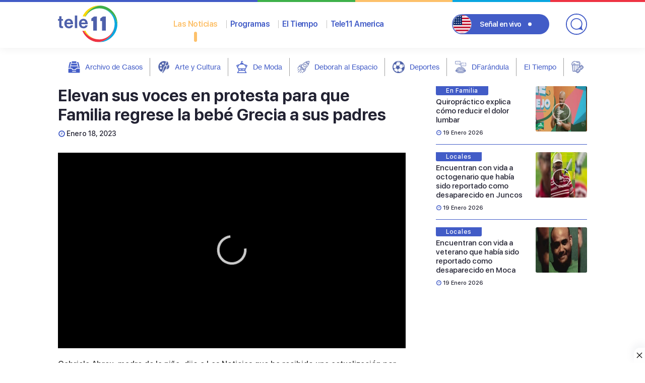

--- FILE ---
content_type: text/html; charset=UTF-8
request_url: https://teleonce.com/noticias/locales/elevan-sus-voces-en-protesta-para-que-familia-regrese-la-bebe-grecia-a-sus-padres/
body_size: 18926
content:
<!doctype html>
<html lang="es">
<head>


	<meta charset="UTF-8">
	<meta name="viewport" content="width=device-width, initial-scale=1">

	<title>Elevan sus voces en protesta para que Familia regrese la bebé Grecia a sus padres  - TeleOnce TV | Vívelo</title>
<meta name='robots' content='max-image-preview:large' />
<link rel='dns-prefetch' href='//ajax.googleapis.com' />
<link rel='dns-prefetch' href='//cdnjs.cloudflare.com' />
<link rel="alternate" type="application/rss+xml" title="TeleOnce TV | Vívelo &raquo; Feed" href="https://teleonce.com/feed/" />
<link rel="alternate" type="application/rss+xml" title="TeleOnce TV | Vívelo &raquo; Feed de los comentarios" href="https://teleonce.com/comments/feed/" />
<link rel="alternate" title="oEmbed (JSON)" type="application/json+oembed" href="https://teleonce.com/wp-json/oembed/1.0/embed?url=https%3A%2F%2Fteleonce.com%2Fnoticias%2Flocales%2Felevan-sus-voces-en-protesta-para-que-familia-regrese-la-bebe-grecia-a-sus-padres%2F" />
<link rel="alternate" title="oEmbed (XML)" type="text/xml+oembed" href="https://teleonce.com/wp-json/oembed/1.0/embed?url=https%3A%2F%2Fteleonce.com%2Fnoticias%2Flocales%2Felevan-sus-voces-en-protesta-para-que-familia-regrese-la-bebe-grecia-a-sus-padres%2F&#038;format=xml" />
<style id='wp-img-auto-sizes-contain-inline-css'>
img:is([sizes=auto i],[sizes^="auto," i]){contain-intrinsic-size:3000px 1500px}
/*# sourceURL=wp-img-auto-sizes-contain-inline-css */
</style>
<link rel='stylesheet' id='dce-animations-css' href='https://teleonce.com/wp-content/plugins/dynamic-content-for-elementor/assets/css/animations.css?ver=3.3.11' media='all' />
<style id='wp-emoji-styles-inline-css'>

	img.wp-smiley, img.emoji {
		display: inline !important;
		border: none !important;
		box-shadow: none !important;
		height: 1em !important;
		width: 1em !important;
		margin: 0 0.07em !important;
		vertical-align: -0.1em !important;
		background: none !important;
		padding: 0 !important;
	}
/*# sourceURL=wp-emoji-styles-inline-css */
</style>
<link rel='stylesheet' id='wp-block-library-css' href='https://teleonce.com/wp-includes/css/dist/block-library/style.min.css?ver=6.9' media='all' />
<style id='classic-theme-styles-inline-css'>
/*! This file is auto-generated */
.wp-block-button__link{color:#fff;background-color:#32373c;border-radius:9999px;box-shadow:none;text-decoration:none;padding:calc(.667em + 2px) calc(1.333em + 2px);font-size:1.125em}.wp-block-file__button{background:#32373c;color:#fff;text-decoration:none}
/*# sourceURL=/wp-includes/css/classic-themes.min.css */
</style>
<style id='global-styles-inline-css'>
:root{--wp--preset--aspect-ratio--square: 1;--wp--preset--aspect-ratio--4-3: 4/3;--wp--preset--aspect-ratio--3-4: 3/4;--wp--preset--aspect-ratio--3-2: 3/2;--wp--preset--aspect-ratio--2-3: 2/3;--wp--preset--aspect-ratio--16-9: 16/9;--wp--preset--aspect-ratio--9-16: 9/16;--wp--preset--color--black: #000000;--wp--preset--color--cyan-bluish-gray: #abb8c3;--wp--preset--color--white: #ffffff;--wp--preset--color--pale-pink: #f78da7;--wp--preset--color--vivid-red: #cf2e2e;--wp--preset--color--luminous-vivid-orange: #ff6900;--wp--preset--color--luminous-vivid-amber: #fcb900;--wp--preset--color--light-green-cyan: #7bdcb5;--wp--preset--color--vivid-green-cyan: #00d084;--wp--preset--color--pale-cyan-blue: #8ed1fc;--wp--preset--color--vivid-cyan-blue: #0693e3;--wp--preset--color--vivid-purple: #9b51e0;--wp--preset--gradient--vivid-cyan-blue-to-vivid-purple: linear-gradient(135deg,rgb(6,147,227) 0%,rgb(155,81,224) 100%);--wp--preset--gradient--light-green-cyan-to-vivid-green-cyan: linear-gradient(135deg,rgb(122,220,180) 0%,rgb(0,208,130) 100%);--wp--preset--gradient--luminous-vivid-amber-to-luminous-vivid-orange: linear-gradient(135deg,rgb(252,185,0) 0%,rgb(255,105,0) 100%);--wp--preset--gradient--luminous-vivid-orange-to-vivid-red: linear-gradient(135deg,rgb(255,105,0) 0%,rgb(207,46,46) 100%);--wp--preset--gradient--very-light-gray-to-cyan-bluish-gray: linear-gradient(135deg,rgb(238,238,238) 0%,rgb(169,184,195) 100%);--wp--preset--gradient--cool-to-warm-spectrum: linear-gradient(135deg,rgb(74,234,220) 0%,rgb(151,120,209) 20%,rgb(207,42,186) 40%,rgb(238,44,130) 60%,rgb(251,105,98) 80%,rgb(254,248,76) 100%);--wp--preset--gradient--blush-light-purple: linear-gradient(135deg,rgb(255,206,236) 0%,rgb(152,150,240) 100%);--wp--preset--gradient--blush-bordeaux: linear-gradient(135deg,rgb(254,205,165) 0%,rgb(254,45,45) 50%,rgb(107,0,62) 100%);--wp--preset--gradient--luminous-dusk: linear-gradient(135deg,rgb(255,203,112) 0%,rgb(199,81,192) 50%,rgb(65,88,208) 100%);--wp--preset--gradient--pale-ocean: linear-gradient(135deg,rgb(255,245,203) 0%,rgb(182,227,212) 50%,rgb(51,167,181) 100%);--wp--preset--gradient--electric-grass: linear-gradient(135deg,rgb(202,248,128) 0%,rgb(113,206,126) 100%);--wp--preset--gradient--midnight: linear-gradient(135deg,rgb(2,3,129) 0%,rgb(40,116,252) 100%);--wp--preset--font-size--small: 13px;--wp--preset--font-size--medium: 20px;--wp--preset--font-size--large: 36px;--wp--preset--font-size--x-large: 42px;--wp--preset--spacing--20: 0.44rem;--wp--preset--spacing--30: 0.67rem;--wp--preset--spacing--40: 1rem;--wp--preset--spacing--50: 1.5rem;--wp--preset--spacing--60: 2.25rem;--wp--preset--spacing--70: 3.38rem;--wp--preset--spacing--80: 5.06rem;--wp--preset--shadow--natural: 6px 6px 9px rgba(0, 0, 0, 0.2);--wp--preset--shadow--deep: 12px 12px 50px rgba(0, 0, 0, 0.4);--wp--preset--shadow--sharp: 6px 6px 0px rgba(0, 0, 0, 0.2);--wp--preset--shadow--outlined: 6px 6px 0px -3px rgb(255, 255, 255), 6px 6px rgb(0, 0, 0);--wp--preset--shadow--crisp: 6px 6px 0px rgb(0, 0, 0);}:where(.is-layout-flex){gap: 0.5em;}:where(.is-layout-grid){gap: 0.5em;}body .is-layout-flex{display: flex;}.is-layout-flex{flex-wrap: wrap;align-items: center;}.is-layout-flex > :is(*, div){margin: 0;}body .is-layout-grid{display: grid;}.is-layout-grid > :is(*, div){margin: 0;}:where(.wp-block-columns.is-layout-flex){gap: 2em;}:where(.wp-block-columns.is-layout-grid){gap: 2em;}:where(.wp-block-post-template.is-layout-flex){gap: 1.25em;}:where(.wp-block-post-template.is-layout-grid){gap: 1.25em;}.has-black-color{color: var(--wp--preset--color--black) !important;}.has-cyan-bluish-gray-color{color: var(--wp--preset--color--cyan-bluish-gray) !important;}.has-white-color{color: var(--wp--preset--color--white) !important;}.has-pale-pink-color{color: var(--wp--preset--color--pale-pink) !important;}.has-vivid-red-color{color: var(--wp--preset--color--vivid-red) !important;}.has-luminous-vivid-orange-color{color: var(--wp--preset--color--luminous-vivid-orange) !important;}.has-luminous-vivid-amber-color{color: var(--wp--preset--color--luminous-vivid-amber) !important;}.has-light-green-cyan-color{color: var(--wp--preset--color--light-green-cyan) !important;}.has-vivid-green-cyan-color{color: var(--wp--preset--color--vivid-green-cyan) !important;}.has-pale-cyan-blue-color{color: var(--wp--preset--color--pale-cyan-blue) !important;}.has-vivid-cyan-blue-color{color: var(--wp--preset--color--vivid-cyan-blue) !important;}.has-vivid-purple-color{color: var(--wp--preset--color--vivid-purple) !important;}.has-black-background-color{background-color: var(--wp--preset--color--black) !important;}.has-cyan-bluish-gray-background-color{background-color: var(--wp--preset--color--cyan-bluish-gray) !important;}.has-white-background-color{background-color: var(--wp--preset--color--white) !important;}.has-pale-pink-background-color{background-color: var(--wp--preset--color--pale-pink) !important;}.has-vivid-red-background-color{background-color: var(--wp--preset--color--vivid-red) !important;}.has-luminous-vivid-orange-background-color{background-color: var(--wp--preset--color--luminous-vivid-orange) !important;}.has-luminous-vivid-amber-background-color{background-color: var(--wp--preset--color--luminous-vivid-amber) !important;}.has-light-green-cyan-background-color{background-color: var(--wp--preset--color--light-green-cyan) !important;}.has-vivid-green-cyan-background-color{background-color: var(--wp--preset--color--vivid-green-cyan) !important;}.has-pale-cyan-blue-background-color{background-color: var(--wp--preset--color--pale-cyan-blue) !important;}.has-vivid-cyan-blue-background-color{background-color: var(--wp--preset--color--vivid-cyan-blue) !important;}.has-vivid-purple-background-color{background-color: var(--wp--preset--color--vivid-purple) !important;}.has-black-border-color{border-color: var(--wp--preset--color--black) !important;}.has-cyan-bluish-gray-border-color{border-color: var(--wp--preset--color--cyan-bluish-gray) !important;}.has-white-border-color{border-color: var(--wp--preset--color--white) !important;}.has-pale-pink-border-color{border-color: var(--wp--preset--color--pale-pink) !important;}.has-vivid-red-border-color{border-color: var(--wp--preset--color--vivid-red) !important;}.has-luminous-vivid-orange-border-color{border-color: var(--wp--preset--color--luminous-vivid-orange) !important;}.has-luminous-vivid-amber-border-color{border-color: var(--wp--preset--color--luminous-vivid-amber) !important;}.has-light-green-cyan-border-color{border-color: var(--wp--preset--color--light-green-cyan) !important;}.has-vivid-green-cyan-border-color{border-color: var(--wp--preset--color--vivid-green-cyan) !important;}.has-pale-cyan-blue-border-color{border-color: var(--wp--preset--color--pale-cyan-blue) !important;}.has-vivid-cyan-blue-border-color{border-color: var(--wp--preset--color--vivid-cyan-blue) !important;}.has-vivid-purple-border-color{border-color: var(--wp--preset--color--vivid-purple) !important;}.has-vivid-cyan-blue-to-vivid-purple-gradient-background{background: var(--wp--preset--gradient--vivid-cyan-blue-to-vivid-purple) !important;}.has-light-green-cyan-to-vivid-green-cyan-gradient-background{background: var(--wp--preset--gradient--light-green-cyan-to-vivid-green-cyan) !important;}.has-luminous-vivid-amber-to-luminous-vivid-orange-gradient-background{background: var(--wp--preset--gradient--luminous-vivid-amber-to-luminous-vivid-orange) !important;}.has-luminous-vivid-orange-to-vivid-red-gradient-background{background: var(--wp--preset--gradient--luminous-vivid-orange-to-vivid-red) !important;}.has-very-light-gray-to-cyan-bluish-gray-gradient-background{background: var(--wp--preset--gradient--very-light-gray-to-cyan-bluish-gray) !important;}.has-cool-to-warm-spectrum-gradient-background{background: var(--wp--preset--gradient--cool-to-warm-spectrum) !important;}.has-blush-light-purple-gradient-background{background: var(--wp--preset--gradient--blush-light-purple) !important;}.has-blush-bordeaux-gradient-background{background: var(--wp--preset--gradient--blush-bordeaux) !important;}.has-luminous-dusk-gradient-background{background: var(--wp--preset--gradient--luminous-dusk) !important;}.has-pale-ocean-gradient-background{background: var(--wp--preset--gradient--pale-ocean) !important;}.has-electric-grass-gradient-background{background: var(--wp--preset--gradient--electric-grass) !important;}.has-midnight-gradient-background{background: var(--wp--preset--gradient--midnight) !important;}.has-small-font-size{font-size: var(--wp--preset--font-size--small) !important;}.has-medium-font-size{font-size: var(--wp--preset--font-size--medium) !important;}.has-large-font-size{font-size: var(--wp--preset--font-size--large) !important;}.has-x-large-font-size{font-size: var(--wp--preset--font-size--x-large) !important;}
:where(.wp-block-post-template.is-layout-flex){gap: 1.25em;}:where(.wp-block-post-template.is-layout-grid){gap: 1.25em;}
:where(.wp-block-term-template.is-layout-flex){gap: 1.25em;}:where(.wp-block-term-template.is-layout-grid){gap: 1.25em;}
:where(.wp-block-columns.is-layout-flex){gap: 2em;}:where(.wp-block-columns.is-layout-grid){gap: 2em;}
:root :where(.wp-block-pullquote){font-size: 1.5em;line-height: 1.6;}
/*# sourceURL=global-styles-inline-css */
</style>
<link rel='stylesheet' id='algolia-satellite-css' href='https://teleonce.com/wp-content/plugins/search-with-typesense/assets/vendor/css/algolia-satellite.min.css?ver=61e3d5e205d603b7f9da' media='' />
<link rel='stylesheet' id='cm-typesense-frontend-style-css' href='https://teleonce.com/wp-content/plugins/search-with-typesense/build/frontend/style-instant-search.css?ver=61e3d5e205d603b7f9da' media='' />
<link rel='stylesheet' id='teleonce-style-css' href='https://teleonce.com/wp-content/themes/teleonce/style.css?ver=2.0.20200703' media='all' />
<link rel='stylesheet' id='teleonce-fancybox-css-css' href='https://cdnjs.cloudflare.com/ajax/libs/fancybox/3.5.7/jquery.fancybox.min.css?ver=2.0.20200703' media='all' />
<link rel='stylesheet' id='teleonce-main-css-css' href='https://teleonce.com/wp-content/themes/teleonce/dist/css/app.min.css?ver=2.0.20200703' media='all' />
<link rel='stylesheet' id='elementor-icons-css' href='https://teleonce.com/wp-content/plugins/elementor/assets/lib/eicons/css/elementor-icons.min.css?ver=5.45.0' media='all' />
<link rel='stylesheet' id='elementor-frontend-css' href='https://teleonce.com/wp-content/plugins/elementor/assets/css/frontend.min.css?ver=3.34.0' media='all' />
<link rel='stylesheet' id='elementor-post-619747-css' href='https://teleonce.com/wp-content/uploads/elementor/css/post-619747.css?ver=1768837631' media='all' />
<link rel='stylesheet' id='dashicons-css' href='https://teleonce.com/wp-includes/css/dashicons.min.css?ver=6.9' media='all' />
<script src="https://teleonce.com/wp-content/plugins/stop-user-enumeration/frontend/js/frontend.js?ver=1.7" id="stop-user-enumeration-js" defer data-wp-strategy="defer"></script>
<script src="https://teleonce.com/wp-includes/js/jquery/jquery.min.js?ver=3.7.1" id="jquery-core-js"></script>
<script src="https://teleonce.com/wp-includes/js/jquery/jquery-migrate.min.js?ver=3.4.1" id="jquery-migrate-js"></script>
<script src="https://ajax.googleapis.com/ajax/libs/jquery/1.12.4/jquery.min.js?ver=2.0.20200703" id="teleonce-jquery-js"></script>
<link rel="https://api.w.org/" href="https://teleonce.com/wp-json/" /><link rel="alternate" title="JSON" type="application/json" href="https://teleonce.com/wp-json/wp/v2/noticias/602873" /><link rel="EditURI" type="application/rsd+xml" title="RSD" href="https://teleonce.com/xmlrpc.php?rsd" />
<link rel='shortlink' href='https://teleonce.com/?p=602873' />
<script async src='https://securepubads.g.doubleclick.net/tag/js/gpt.js'></script>
<script>
 var HIDE_HEADER_AD = false;
	window.googletag = window.googletag || {cmd: []};
	googletag.cmd.push(function() {

		var horizontal = googletag.sizeMapping()
			.addSize([992, 0], [[728, 90], [970, 90]])
			.addSize([320, 0], [[320, 50], [320, 100]])
			.build();

		var cuadrado = googletag.sizeMapping()
			.addSize([992, 0], [[300, 250]])
			.addSize([320, 0], [[300, 250], [300, 600]])
			.build();

		var vertical = googletag.sizeMapping()
			.addSize([992, 0], [[300, 250], [300, 600]])
			.addSize([320, 0], [[300, 250], [300, 600]])
			.build();

		var horizontal2 = googletag.sizeMapping()
			.addSize([992, 0], [[728, 90], [970, 90],[970, 250]])
			.addSize([320, 0], [[300, 250], [320, 50], [320, 100]])
			.build();

		googletag.defineSlot('/22357478551/noticias/locales', [[320,50],[320,100],[728,90],[970,250]], 'div-gpt-noticias-locales-0')
			.defineSizeMapping(horizontal2).addService(googletag.pubads());

		googletag.defineSlot('/22357478551/noticias/locales', [[728,90],[320,50],[320,100],[970,90],[300,250]], 'div-gpt-noticias-locales-1')
			.defineSizeMapping(horizontal2).addService(googletag.pubads());

		googletag.defineSlot('/22357478551/noticias/locales', [[300,250]], 'div-gpt-noticias-locales-2')
			.defineSizeMapping(cuadrado).addService(googletag.pubads());

		googletag.defineSlot('/22357478551/noticias/locales', [[728,90],[320,50],[320,100],[970,90]], 'div-gpt-noticias-locales-3')
			.defineSizeMapping(vertical).addService(googletag.pubads());

		googletag.defineSlot('/22357478551/noticias/locales', [[728,90],[320,50],[320,100],[970,90]], 'div-gpt-noticias-locales-4')
			.defineSizeMapping(horizontal).addService(googletag.pubads());

		googletag.defineSlot('/22357478551/noticias/locales', [[728,90],[970,90],[970,250],[300,250],[320,50],[320,100]], 'div-gpt-noticias-locales-5')
			.defineSizeMapping(horizontal).addService(googletag.pubads());

		googletag.defineSlot('/22357478551/noticias/locales', [[300,250],[300,600]], 'div-gpt-noticias-locales-6')
			.defineSizeMapping(vertical).addService(googletag.pubads());
        if (!HIDE_HEADER_AD) {
		googletag.defineSlot('/22357478551/noticias/locales', [[728,90],[320,50],[320,100],[970,90]], 'div-gpt-noticias-locales-7')
			.defineSizeMapping(horizontal).addService(googletag.pubads());
       }
		googletag.defineOutOfPageSlot('/22357478551/noticias/locales', 'transitional')
			.addService(googletag.pubads());

		googletag.pubads().enableSingleRequest();
		googletag.pubads().collapseEmptyDivs();
		googletag.pubads().setTargeting('post_id','602873');
		googletag.pubads().setTargeting('post_tag', []);
		googletag.pubads().setCentering(true);
		googletag.enableServices();
	});
</script><div id='gpt-header-ad' style='position:relative;z-index:9999'>
          <div id='div-gpt-noticias-locales-7' style='min-width:320px;min-height:50px'>
            <script>googletag.cmd.push(function(){googletag.display('div-gpt-noticias-locales-7');});</script>
          </div>
        </div>
        <script>
          (function(){
            var adWrap = document.getElementById('gpt-header-ad');
            if(!adWrap) return;
            var hideAt = 50;
            var toggle = function(){ adWrap.style.display = (window.scrollY > hideAt) ? 'none' : ''; };
            document.addEventListener('scroll', toggle, {passive:true});
          })();
        </script><div class='sticky-ads' id='sticky-ads'>
			<div style='width:22px;height:30px;fill:#000' class='sticky-ads-close'
				 onclick='document.getElementById("sticky-ads").style.display="none"'>
				<svg xmlns='http://www.w3.org/2000/svg' viewBox='0 0 24 24'>
					<path d='M13 12l5-5-1-1-5 5-5-5-1 1 5 5-5 5 1 1 5-5 5 5 1-1z'/>
				</svg>
			</div>
			<div class='sticky-ads-content'>
				<div id='div-gpt-noticias-locales-4' style='min-width:320px;min-height:0px'>
					<script>googletag.cmd.push(function(){googletag.display('div-gpt-noticias-locales-4');});</script>
				</div>
			</div>
		  </div>
			<script>
				jQuery(window).on('elementor/frontend/init', function () { //wait for elementor to load
					elementorFrontend.on('components:init', function () { //wait for elementor pro to load
						setTimeout(() => {
							elementorProFrontend.modules.popup.showPopup({id: 0 });
						}, 500); // Delay half a second. Elementor document doesn't fully load sometimes.
					});
				});
			</script>
			<link rel="canonical" href="https://teleonce.com/noticias/locales/elevan-sus-voces-en-protesta-para-que-familia-regrese-la-bebe-grecia-a-sus-padres/" />
<meta name="description" content="Gabriela Abreu, madre de la niña, dijo a Las Noticias que ha recibido una actualización por parte de la agencia." />
<script type="application/ld+json">{"@context":"https:\/\/schema.org","@graph":[{"@type":"Organization","@id":"https:\/\/teleonce.com\/#schema-publishing-organization","url":"https:\/\/teleonce.com","name":"TeleOnce TV","logo":{"@type":"ImageObject","@id":"https:\/\/teleonce.com\/#schema-organization-logo","url":"https:\/\/teleonce.com\/wp-content\/uploads\/2022\/03\/logo.png","height":60,"width":60}},{"@type":"WebSite","@id":"https:\/\/teleonce.com\/#schema-website","url":"https:\/\/teleonce.com","name":"TeleOnce TV | V\u00edvelo","encoding":"UTF-8","potentialAction":{"@type":"SearchAction","target":"https:\/\/teleonce.com\/search\/{search_term_string}\/","query-input":"required name=search_term_string"},"image":{"@type":"ImageObject","@id":"https:\/\/teleonce.com\/#schema-site-logo","url":"https:\/\/teleonce.com\/wp-content\/uploads\/2023\/05\/T11-Logo.png","height":734,"width":1200}},{"@type":"BreadcrumbList","@id":"https:\/\/teleonce.com\/noticias\/locales\/elevan-sus-voces-en-protesta-para-que-familia-regrese-la-bebe-grecia-a-sus-padres?page&categorias=locales&noticias=elevan-sus-voces-en-protesta-para-que-familia-regrese-la-bebe-grecia-a-sus-padres&post_type=noticias&name=elevan-sus-voces-en-protesta-para-que-familia-regrese-la-bebe-grecia-a-sus-padres\/#breadcrumb","itemListElement":[{"@type":"ListItem","position":1,"name":"Home","item":"https:\/\/teleonce.com"},{"@type":"ListItem","position":2,"name":"Noticias","item":"https:\/\/teleonce.com\/noticias\/%categorias%\/"},{"@type":"ListItem","position":3,"name":"Elevan sus voces en protesta para que Familia regrese la beb\u00e9 Grecia a sus padres"}]},{"@type":"Person","@id":"https:\/\/teleonce.com\/#schema-author-6","name":"Isaac Rosado"},{"@type":"WebPage","@id":"https:\/\/teleonce.com\/noticias\/locales\/elevan-sus-voces-en-protesta-para-que-familia-regrese-la-bebe-grecia-a-sus-padres\/#schema-webpage","isPartOf":{"@id":"https:\/\/teleonce.com\/#schema-website"},"publisher":{"@id":"https:\/\/teleonce.com\/#schema-publishing-organization"},"url":"https:\/\/teleonce.com\/noticias\/locales\/elevan-sus-voces-en-protesta-para-que-familia-regrese-la-bebe-grecia-a-sus-padres\/"},{"@type":"NewsArticle","mainEntityOfPage":{"@id":"https:\/\/teleonce.com\/noticias\/locales\/elevan-sus-voces-en-protesta-para-que-familia-regrese-la-bebe-grecia-a-sus-padres\/#schema-webpage"},"publisher":{"@id":"https:\/\/teleonce.com\/#schema-publishing-organization"},"dateModified":"2023-01-18T17:03:57","datePublished":"2023-01-18T16:37:48","headline":"Elevan sus voces en protesta para que Familia regrese la beb\u00e9 Grecia a sus padres  - TeleOnce TV | V\u00edvelo","description":"Gabriela Abreu, madre de la ni\u00f1a, dijo a Las Noticias que ha recibido una actualizaci\u00f3n por parte de la agencia.","name":"Elevan sus voces en protesta para que Familia regrese la beb\u00e9 Grecia a sus padres","author":{"@id":"https:\/\/teleonce.com\/#schema-author-6"},"image":{"@type":"ImageObject","@id":"https:\/\/teleonce.com\/noticias\/locales\/elevan-sus-voces-en-protesta-para-que-familia-regrese-la-bebe-grecia-a-sus-padres\/#schema-article-image","url":"https:\/\/teleonce.com\/wp-content\/uploads\/2023\/01\/Foto-Web-2023-01-18T164049.123.jpg","height":576,"width":1024},"thumbnailUrl":"https:\/\/teleonce.com\/wp-content\/uploads\/2023\/01\/Foto-Web-2023-01-18T164049.123.jpg"}]}</script>
<meta property="fb:app_id" content="309397165118988" />
<meta property="og:type" content="article" />
<meta property="og:url" content="https://teleonce.com/noticias/locales/elevan-sus-voces-en-protesta-para-que-familia-regrese-la-bebe-grecia-a-sus-padres/" />
<meta property="og:title" content="Elevan sus voces en protesta para que Familia regrese la bebé Grecia a sus padres - TeleOnce TV | Vívelo" />
<meta property="og:description" content="Gabriela Abreu, madre de la niña, dijo a Las Noticias que ha recibido una actualización por parte de la agencia." />
<meta property="og:image" content="https://teleonce.com/wp-content/uploads/2023/01/Foto-Web-2023-01-18T164049.123.jpg" />
<meta property="og:image:width" content="1024" />
<meta property="og:image:height" content="576" />
<meta property="article:published_time" content="2023-01-18T16:37:48" />
<meta property="article:author" content="Isaac Rosado" />
<meta name="twitter:card" content="summary_large_image" />
<meta name="twitter:site" content="tele11PR" />
<meta name="twitter:title" content="Elevan sus voces en protesta para que Familia regrese la bebé Grecia a sus padres - TeleOnce TV | Vívelo" />
<meta name="twitter:description" content="Gabriela Abreu, madre de la niña, dijo a Las Noticias que ha recibido una actualización por parte de la agencia." />
<meta name="twitter:image" content="https://teleonce.com/wp-content/uploads/2023/01/Foto-Web-2023-01-18T164049.123.jpg" />
<!-- /SEO -->

<style>
	.gutemberg .wp-block-gallery {
   
    height: unset!important;
}
header.site-header__primary .container .content-nav .main-nav__link {
    font-weight: 600;
    font-size: 16px;
    line-height: 35px;
    color: #425CC7;
    margin-right: 25px!important;
	}
main {padding-top: 0px!important; }
	/*===== Taboola ===== */
	[data-feed-main-container-id="taboola-below-article-thumbnails"][data-feed-container-num] {
    background-color: #ffffff!important;
	}
	[data-feed-main-container-id="taboola-below-article-thumbnails"] .trc_related_container .syndicatedItem .video-title {
    color: #333333!important;
    }
	[data-feed-main-container-id="taboola-below-article-thumbnails"] .trc_related_container .video-title {
    color: #333333!important;
    }
	/*===== Schedule ===== */
	.extvs-advance-program ul li .extvs-pro-width .extvs-simple-sch > * {
    margin: 5px 5px!important;
    line-height: 10px!important;
    font-size: 14px!important;
		color:#ffffff;
    white-space: nowrap;
}
	
.tvs_collapse_img img {
    width: 60px;
}
.extvs-advance-program ul li .extvs-pro-width {
 background: #425cc7!important;
}
div.extvs-advance-program > ul > li > div:nth-child(even){
		background:#2d4191!important;
	}
/*===== El Tiempo ===== */	
	.wf-date {
    display: none;
}
/*===== Countdown ===== */
    /* padding: 0; */
    line-height: 10px;
    font-size: 14px;
    white-space: nowrap;
}
	main {
    padding-top: 0px !important;
	}
	.eapps-countdown-timer-item-group.eapps-countdown-timer-item-group-days{display:block;}
	#topimg-mobile{display: none;}
	#topimg{display: block;}
	#topimg{
    width: auto;
    height: 56px;
	}
	#topimg-mobile {
    width: auto;
    height: 50px;
	}
	.eapps-countdown-timer-480.eapps-countdown-timer-position-bar .eapps-countdown-timer-header {
    margin-bottom: 4px;
    width: 50%;
	}
	#eapps-countdown-timer-1 .eapps-countdown-timer-item-container {
    margin-top: 12px;
	}
	.eapps-countdown-timer-480.eapps-countdown-timer-position-bar .eapps-countdown-timer-inner {
    flex-direction: row!important;}
    .eapps-countdown-timer-position-bar .eapps-countdown-timer-header-title-text {
    max-height: 4em!important;
	}
	#eapps-countdown-timer-1 .eapps-countdown-timer-item-group-label {
    font-size: 11px;
    max-width: 46px;
	line-height: 12px!important;
	}
	.eapps-countdown-timer-position-bar .eapps-countdown-timer-item-group-label {
    font-size: 11px;
    margin-top: 0px!important;
}
	.eapps-countdown-timer-640.eapps-countdown-timer-position-bar .eapps-countdown-timer-item-group-label {
    font-size: 9px !important;
    line-height: 12px!important;
}
	header.site-header__primary {
    position: sticky!important;
}
	@media screen and (max-width: 767px){
		#topimg-mobile{display: block;margin-left: 4px;}
		#topimg{display: none;}
		#eapps-countdown-timer-1 .eapps-countdown-timer-item-container {margin-top: 12px;width: 50%;}
	}

	/*===== End Countdown ===== */
	/*===== Page ===== */
	.page h1.entry-title {
    display: none;
	}
	/*iframe[id^="google_ads_iframe_"]{width: revert-layer!important;} */
	/*===== End Page ===== */
	/*===== Articles ====*/
	.card__category {
    width: max-content;
	}
@media only screen and (max-width: 640px){
	#jp-relatedposts .jp-relatedposts-items-visual h4.jp-relatedposts-post-title {
    font-size: 12px!important;
    line-height: 14px!important;
    padding-top: 4px!important;
}
		#jp-relatedposts .jp-relatedposts-items-visual {
			margin-right: 0px!important;}
		#jp-relatedposts .jp-relatedposts-items-visual .jp-relatedposts-post {
    padding-right: 6px!important;
}
#jp-relatedposts .jp-relatedposts-items .jp-relatedposts-post {
    width: 33%!important;
}
#jp-relatedposts .jp-relatedposts-items .jp-relatedposts-post:nth-child(3n) {
    clear: unset!important;
}
}
	img.jp-relatedposts-post-img {
    border-radius: 5px;
}
	.gutemberg h3 {
    font-size: 26px;
    line-height: 40px!important;
    font-weight: 500!important;
}
	.card__thumb figure img {
    display: block;
    border-radius: 3px;
    width: 102px;
    height: 90px!important;
    }
	.gutemberg ul, .gutemberg ol {
		padding-bottom: 15px;}
	/*===== End Articles ====*/
	.gutemberg h2 {
    font-size: 28px;
    line-height: 30px!important;
    margin-bottom: 20px;
    font-weight: 400!important;
}
	.jw-flag-floating.jw-floating-dismissible .jw-wrapper {
    width: 65%!important;
    bottom: 6rem!important;
}
	div#vSlider {
    height: 0px!important;
    overflow: hidden;
}
	section.jwplayer__content {
    margin-bottom: 20px;
}
	/*=== Social Liks ===*/
	.sbi_info_wrapper {
    background: #ededed;
    border-radius: 0px 0px 6px 6px;
}
	/* ==== El Tiempo==== */
	.jsx-2712585160.eaw-weather-detail {
    display: none!important;} 
	/* === ADS CSS === */
	.sticky-ads-close {
    width: 30px;
    height: 30px;
    display: flex;
    align-items: center;
    justify-content: center;
    border-radius: 12px 0 0;
    position: absolute;
    right: 0;
    top: -30px;
    background-color: #fefefe;
    box-shadow: 0 -6px 18px 0 rgba(9,32,76,.08);
}
.sticky-ads {
    position: fixed;
    bottom: 0;
    left: 0;
    width: 100%;
    min-height: 0px;
    max-height: 100px;
    padding: 0px 0;
    box-shadow: 0 -6px 18px 0 rgba(9,32,76,.1);
    -webkit-transition: all .1s ease-in;
    transition: all .1s ease-in;
    display: flex;
    align-items: center;
    justify-content: center;
    background-color: #fefefe;
    z-index: 9999;
}
.sticky-ads .sticky-ads-close svg {
    width: 22px;
    height: 22px;
    fill: #000;
}
	
[id^='div-gpt-']{
	margin-left: auto;
	margin-right: auto;
	margin-bottom:10px;
	margin-top:10px;
	}
.interstatial-set > #ad {
    display: none;
}
	#transitional{
    position:fixed;            /* flota sobre toda la página            */
    inset:0;                   /* top:0; right:0; bottom:0; left:0       */
    display:flex;              /* centra el iframe con Flexbox          */
    align-items:center;
    justify-content:center;
    width:100vw;
    height:100vh;
    background:rgba(0,0,0,.30);/* negro al 30 % de opacidad             */
    z-index:2147483647;        /* por encima de todo                     */
}
#transitional [id^='google_ads_iframe'] iframe{
    position: fixed;
    top:0px;
    left:0px;
    z-index: 99999999;
    width:100%;
    height:100%;
	background: #333333a6;
}
	#transitional.hide{display:none!important;}
/* === END ADS CSS === */
#most-watched {
    margin-bottom: 20px;
}
	.swiper-wrapper.news {
    position: relative;
    max-height: 250px;
}
.swiper-wrapper {
    position: relative;
    width: 100%;
    z-index: 1;
    display: -ms-flexbox;
    display: flex;
    transition-property: transform;
    box-sizing: content-box;
    flex-wrap: nowrap;
    flex-direction: row;
    justify-content: flex-start;
    align-items: flex-start;
}
.container{max-width:1050px!important;}
</style>


 <script async src="https://www.googletagmanager.com/gtag/js?id=G-J4HNZBEVS3&l=beehiveDataLayer"></script> <script>window.beehiveDataLayer = window.beehiveDataLayer || [];
			function beehive_ga() {beehiveDataLayer.push(arguments);}
			beehive_ga('js', new Date())
						beehive_ga('config', 'G-J4HNZBEVS3', {
				'anonymize_ip': true,
				'allow_google_signals': true,
			})</script>

<script async type="application/javascript"
        src="https://news.google.com/swg/js/v1/swg-basic.js"></script>
<script>
  (self.SWG_BASIC = self.SWG_BASIC || []).push( basicSubscriptions => {
    basicSubscriptions.init({
      type: "NewsArticle",
      isPartOfType: ["Product"],
      isPartOfProductId: "CAowm7PQCw:openaccess",
      clientOptions: { theme: "light", lang: "es-419" },
    });
  });
</script>
			<style>
				.e-con.e-parent:nth-of-type(n+4):not(.e-lazyloaded):not(.e-no-lazyload),
				.e-con.e-parent:nth-of-type(n+4):not(.e-lazyloaded):not(.e-no-lazyload) * {
					background-image: none !important;
				}
				@media screen and (max-height: 1024px) {
					.e-con.e-parent:nth-of-type(n+3):not(.e-lazyloaded):not(.e-no-lazyload),
					.e-con.e-parent:nth-of-type(n+3):not(.e-lazyloaded):not(.e-no-lazyload) * {
						background-image: none !important;
					}
				}
				@media screen and (max-height: 640px) {
					.e-con.e-parent:nth-of-type(n+2):not(.e-lazyloaded):not(.e-no-lazyload),
					.e-con.e-parent:nth-of-type(n+2):not(.e-lazyloaded):not(.e-no-lazyload) * {
						background-image: none !important;
					}
				}
			</style>
			<style type="text/css" id="branda-admin-bar-logo">
body #wpadminbar #wp-admin-bar-wp-logo > .ab-item {
	background-image: url(https://teleonce.com/wp-content/uploads/2024/05/TeleOnce-IconV2.png);
	background-repeat: no-repeat;
	background-position: 50%;
	background-size: 80%;
}
body #wpadminbar #wp-admin-bar-wp-logo > .ab-item .ab-icon:before {
	content: " ";
}
</style>
<link rel="icon" href="https://teleonce.com/wp-content/uploads/2024/05/cropped-TeleOnce-IconV2-32x32.png" sizes="32x32" />
<link rel="icon" href="https://teleonce.com/wp-content/uploads/2024/05/cropped-TeleOnce-IconV2-192x192.png" sizes="192x192" />
<link rel="apple-touch-icon" href="https://teleonce.com/wp-content/uploads/2024/05/cropped-TeleOnce-IconV2-180x180.png" />
<meta name="msapplication-TileImage" content="https://teleonce.com/wp-content/uploads/2024/05/cropped-TeleOnce-IconV2-270x270.png" />
		<style id="wp-custom-css">
			.slider__primary .swiper-wrapper .swiper-slide:before{background:linear-gradient(360deg, #0B112B 22.06%, rgba(11,17,43,0) 0%)!important}		</style>
		
</head>
<body onload="transitional()" class="wp-singular noticias-template-default single single-noticias postid-602873 wp-theme-teleonce no-sidebar elementor-default elementor-kit-619747">

<div id="page" class="site">

	<div class="go-top"></div>

	
            <div 
                class="elfsight-widget-countdown-timer elfsight-widget" 
                data-elfsight-countdown-timer-options="%7B%22type%22%3A%22scheduled%22%2C%22startTime%22%3A1738368000000%2C%22endTime%22%3A1741643700000%2C%22setTimeZone%22%3Atrue%2C%22timeZone%22%3A%22Etc%5C%2FGMT%2B4%22%2C%22startNumber%22%3A1%2C%22endNumber%22%3A100%2C%22numberFrequency%22%3A%22auto%22%2C%22numberFrequencyValue%22%3A10%2C%22timeValue%22%3A24%2C%22timeUnit%22%3A%22hours%22%2C%22remainingRestartEnabled%22%3Atrue%2C%22remainingRestartValue%22%3A1%2C%22remainingRestartUnit%22%3A%22days%22%2C%22position%22%3A%22top-bar-static%22%2C%22messageBeforeTimer%22%3A%22%3Cimg%20id%3D%5C%22topimg%5C%22%20src%3D%5C%22https%3A%5C%2F%5C%2Fteleonce.com%5C%2Fwp-content%5C%2Fuploads%5C%2F2025%5C%2F03%5C%2FTop-banner-lugaro-desktop.jpg%5C%22%3E%3Cimg%20id%3D%5C%22topimg-mobile%5C%22%20src%3D%5C%22https%3A%5C%2F%5C%2Fteleonce.com%5C%2Fwp-content%5C%2Fuploads%5C%2F2025%5C%2F03%5C%2FTop-banner-lugaro-movil.jpg%5C%22%3E%22%2C%22elements%22%3A%5B%22days%22%2C%22hours%22%2C%22minutes%22%2C%22seconds%22%5D%2C%22daysLabel%22%3A%22Dias%22%2C%22hoursLabel%22%3A%22Horas%22%2C%22minutesLabel%22%3A%22Minutos%22%2C%22secondsLabel%22%3A%22Segundos%22%2C%22timerStopAction%22%3A%22hide%22%2C%22timerStopMessage%22%3A%22The%20countdown%20is%20finished%22%2C%22timerStopCountersVisible%22%3Atrue%2C%22timerStopButtonVisible%22%3Atrue%2C%22timerStopButtonLink%22%3A%22%22%2C%22timerStopButtonText%22%3A%22%22%2C%22timerStopRedirect%22%3A%22%22%2C%22align%22%3A%22center%22%2C%22buttonVisible%22%3Afalse%2C%22buttonLink%22%3A%22https%3A%5C%2F%5C%2Felfsight.com%22%2C%22buttonText%22%3A%22Shop%20now%22%2C%22buttonLinkTargetBlank%22%3Atrue%2C%22areaClickable%22%3Atrue%2C%22style%22%3A%22gradient-blocks%22%2C%22theme%22%3A%22default%22%2C%22timerColor%22%3A%22rgb%28161%2C%2070%2C%2046%29%22%2C%22labelsColor%22%3A%22rgb%2834%2C%2034%2C%2034%29%22%2C%22messageColor%22%3A%22rgb%280%2C%200%2C%200%29%22%2C%22buttonColor%22%3A%22rgb%280%2C%200%2C%200%29%22%2C%22backgroundColor%22%3A%22%22%2C%22messageFontSize%22%3A20%2C%22timerSize%22%3A32%2C%22buttonSize%22%3A16%2C%22animation%22%3A%22flip%22%2C%22widgetId%22%3A%229%22%7D" 
                data-elfsight-countdown-timer-version="1.4.0"
                data-elfsight-widget-id="elfsight-countdown-timer-9">
            </div>
            	<header id="masthead" class="site-header site-header__primary">
		<span class="line-multicolor"></span>
		<div class="container">
			<input type="checkbox" id="menu_checkbox">
			<label for="menu_checkbox" class="icon-menu">
				<div></div><div></div><div></div>
			</label>

			<a href="https://teleonce.com" class="logo" data-wpel-link="internal" rel="noopener noreferrer">
				<img src="https://teleonce.com/wp-content/themes/teleonce/dist/img/logo.svg" alt="Logo2 Tele11">
			</a>

			<div class="content-nav">
				<nav class="main-nav" aria-label="Menú principal">
					<a href="https://teleonce.com/noticias" class="main-nav__link c-yellow active" data-wpel-link="internal" rel="noopener noreferrer">
						Las Noticias
					</a>
					<a href="https://teleonce.com/programas" class="main-nav__link c-green " >
						Programas
					</a>
					<a href="https://teleonce.com/el-tiempo" class="main-nav__link c-red ">
						El Tiempo
					</a>
					<a href="https://teleonce.com/america" class="main-nav__link c-red" data-wpel-link="internal" rel="noopener noreferrer">
						Tele11 America
					</a>


				</nav>
				<div class="socials show_mobile_980">
					<span>Follow Us</span>
					<div class="icons">
						<a href="https://www.facebook.com/TeleOncePR/" target="_blank" rel="noopener noreferrer external" class="icon-facebook" data-wpel-link="external">
							<span class="sr-only">Abrir en una nueva pestaña</span>
							<img src="https://teleonce.com/wp-content/themes/teleonce/dist/img/icons/icon-facebook.svg" alt="Facebook">
						</a>
						<a href="https://twitter.com/tele11PR?ref_src=twsrc%5Egoogle%7Ctwcamp%5Eserp%7Ctwgr%5Eauthor" target="_blank" rel="noopener noreferrer external" class="icon-twitter" data-wpel-link="external">
							<span class="sr-only">Abrir en una nueva pestaña</span>
							<img src="https://teleonce.com/wp-content/themes/teleonce/dist/img/icons/icon-twitter.svg" alt="Twitter">
						</a>
						<a href="https://www.youtube.com/c/TeleOncePuertoRico" target="_blank" rel="noopener noreferrer external" class="icon-youtube" data-wpel-link="external">
							<span class="sr-only">Abrir en una nueva pestaña</span>
							<img src="https://teleonce.com/wp-content/themes/teleonce/dist/img/icons/icon-youtube.svg" alt="Youtube">
						</a>
						<a href="https://www.instagram.com/teleonce/?hl=es" target="_blank" rel="noopener noreferrer external" class="icon-instagram" data-wpel-link="external">
							<span class="sr-only">Abrir en una nueva pestaña</span>
							<img src="https://teleonce.com/wp-content/themes/teleonce/dist/img/icons/icon-instagram.svg" alt="Instagram">
						</a>
					</div>
				</div>


			</div>

						<a href="https://teleonce.com/en-vivo" class="live-signal button__secondary" data-wpel-link="internal" rel="noopener noreferrer">
				<span class="show_desktop_767-inlineblock">Señal</span> en vivo
			</a>
			
			<div class="weather">

			<form role="search" aria-label="Formulario de búsqueda" method="get" class="search-box" action="https://teleonce.com">
				<label>
					<span class="screen-reader-text">Buscar:</span>
					<input type="search" class="search-field" placeholder="Buscar..." value="" name="s" />
				</label>
				<button class="btn-search"></button>
				<span class="icon-close"></span>
			</form>
		</div>
	</header><!-- #masthead -->
  


<main id="acsbContent" class="site-main">

     

        <div class="container">


            

<div class="nav-cats">

    
    <div class="item">  
                    <img src="https://teleonce.com/wp-content/uploads/2025/02/archivo.png" alt="Archivo de Casos">
               
        <a href="https://teleonce.com/noticias/archivo-de-casos/" data-wpel-link="internal" rel="noopener noreferrer">
            Archivo de Casos        </a>
    </div>
    
    
    <div class="item">  
                    <img src="https://teleonce.com/wp-content/uploads/2024/03/ArteyCultura-1.png" alt="Arte y Cultura">
               
        <a href="https://teleonce.com/noticias/arte-y-cultura/" data-wpel-link="internal" rel="noopener noreferrer">
            Arte y Cultura        </a>
    </div>
    
    
    <div class="item">  
                    <img src="https://teleonce.com/wp-content/uploads/2024/03/icon-moda.png" alt="De Moda">
               
        <a href="https://teleonce.com/noticias/moda/" data-wpel-link="internal" rel="noopener noreferrer">
            De Moda        </a>
    </div>
    
    
    <div class="item">  
                    <img src="https://teleonce.com/wp-content/uploads/2025/04/Untitled-design-1.png" alt="Deborah al Espacio">
               
        <a href="https://teleonce.com/noticias/deborah-al-espacio/" data-wpel-link="internal" rel="noopener noreferrer">
            Deborah al Espacio        </a>
    </div>
    
    
    <div class="item">  
                    <img src="https://teleonce.com/wp-content/uploads/2022/02/Iconos-TeleOnce_Deporte.png" alt="Deportes">
               
        <a href="https://teleonce.com/noticias/deportes/" data-wpel-link="internal" rel="noopener noreferrer">
            Deportes        </a>
    </div>
    
    
    <div class="item">  
                    <img src="https://teleonce.com/wp-content/uploads/2024/03/DFarandula.png" alt="DFarándula">
               
        <a href="https://teleonce.com/noticias/dfarandula/" data-wpel-link="internal" rel="noopener noreferrer">
            DFarándula        </a>
    </div>
    
    
    <div class="item">  
               
        <a href="https://teleonce.com/noticias/el-tiempo/" data-wpel-link="internal" rel="noopener noreferrer">
            El Tiempo        </a>
    </div>
    
    
    <div class="item">  
                    <img src="https://teleonce.com/wp-content/uploads/2022/02/Iconos-TeleOnce-Entretenimiento.png" alt="Entretenimiento">
               
        <a href="https://teleonce.com/noticias/entretenimiento/" data-wpel-link="internal" rel="noopener noreferrer">
            Entretenimiento        </a>
    </div>
    
    
    <div class="item">  
                    <img src="https://teleonce.com/wp-content/uploads/2022/02/Iconos-TeleOnce-Internacional.png" alt="Internacionales">
               
        <a href="https://teleonce.com/noticias/internacionales/" data-wpel-link="internal" rel="noopener noreferrer">
            Internacionales        </a>
    </div>
    
    
    <div class="item">  
                    <img src="https://teleonce.com/wp-content/uploads/2021/12/icon_locales.png" alt="Locales">
               
        <a href="https://teleonce.com/noticias/locales/" data-wpel-link="internal" rel="noopener noreferrer">
            Locales        </a>
    </div>
    
    
    <div class="item">  
               
        <a href="https://teleonce.com/noticias/negocios/" data-wpel-link="internal" rel="noopener noreferrer">
            Negocios        </a>
    </div>
    
    
    <div class="item">  
                    <img src="https://teleonce.com/wp-content/uploads/2022/02/Iconos-TeleOnce-politica.png" alt="Política">
               
        <a href="https://teleonce.com/noticias/politica/" data-wpel-link="internal" rel="noopener noreferrer">
            Política        </a>
    </div>
    
    
    <div class="item">  
                    <img src="https://teleonce.com/wp-content/uploads/2022/02/Iconos-TeleOnce-Salud.png" alt="Salud">
               
        <a href="https://teleonce.com/noticias/salud/" data-wpel-link="internal" rel="noopener noreferrer">
            Salud        </a>
    </div>
    
    
    <div class="item">  
                    <img src="https://teleonce.com/wp-content/uploads/2021/12/icon_seguridad.png" alt="Seguridad">
               
        <a href="https://teleonce.com/noticias/seguridad/" data-wpel-link="internal" rel="noopener noreferrer">
            Seguridad        </a>
    </div>
    
    
    <div class="item">  
                    <img src="https://teleonce.com/wp-content/uploads/2023/09/2633204_circuit_digital_tech_technology_icon-2.png" alt="Tecnología">
               
        <a href="https://teleonce.com/noticias/tecnologia/" data-wpel-link="internal" rel="noopener noreferrer">
            Tecnología        </a>
    </div>
    
    
    <div class="item">  
                    <img src="https://teleonce.com/wp-content/uploads/2023/06/podcasts-icon.png" alt="Unidad Investigativa">
               
        <a href="https://teleonce.com/noticias/unidad-investigativa/" data-wpel-link="internal" rel="noopener noreferrer">
            Unidad Investigativa        </a>
    </div>
    
					
        
</div>

<div id='div-gpt-noticias-locales-0' style='min-width: 320px; min-height: 50px;'>
  <script>
    googletag.cmd.push(function() { googletag.display('div-gpt-noticias-locales-0'); });
  </script>
</div>
<article>

    <h1 class="title__secondary">
        <strong>
            Elevan sus voces en protesta para que Familia regrese la bebé Grecia a sus padres        </strong>
    </h1>

    <div class="card__date">
        enero 18, 2023    </div>
    <div class="gutemberg">
        
            <script src='https://cdn.jwplayer.com/players/cVO2sGDS-B8LWXJrX.js'></script>
            <script>
                jwplayer().on('ready', function() {
                    jwplayer().setConfig({
                        advertising: {
                            client: 'googima',
                            tag: 'https://pubads.g.doubleclick.net/gampad/ads?iu=/22357478551/noticias/&description_url=https%3A%2F%2Fteleonce.com%2F&tfcd=0&npa=0&sz=400x300%7C640x480&gdfp_req=1&output=vast&unviewed_position_start=1&env=vp&impl=s&correlator=&vad_type=linear'
                        }
                    });
                });
            </script>
        

<section class="jwplayer__content">
    </section>



 


<p>Gabriela Abreu, madre de la niña, dijo a Las Noticias que ha recibido una actualización por parte de la agencia.</p>
<div id="outstream"></div>    </div>   

    <div class="share">
     
      
    
       
    </div>

    

<div id='div-gpt-noticias-locales-1' style='min-width: 320px; min-height: 50px;'>
  <script>
    googletag.cmd.push(function() { googletag.display('div-gpt-noticias-locales-1'); });
  </script>
</div>

</article>


<aside class="aside aside__primary">
    <div class="aside_posts">


        
                    <a href="https://teleonce.com/programas/uncategorized/quiropractico-explica-como-reducir-el-dolor-lumbar/" class="item" data-wpel-link="internal" rel="noopener noreferrer">
                        
<article class="card card__thumb" data-id="764168">
    
                        <figure>

                                    <span class="card__video"></span>
                
               
                    <span class="card__category">
                        En Familia                    </span>
            

                <img width="300" height="169" src="https://teleonce.com/wp-content/uploads/2026/01/poster-877-300x169.jpg" class="attachment-thumbnail size-thumbnail wp-post-image" alt="" decoding="async" srcset="https://teleonce.com/wp-content/uploads/2026/01/poster-877-300x169.jpg 300w, https://teleonce.com/wp-content/uploads/2026/01/poster-877.jpg 720w" sizes="(max-width: 300px) 100vw, 300px" />            </figure>
            
    <div class="card__data">

        <h3 class="card__title">
            Quiropráctico explica cómo reducir el dolor lumbar        </h3>
        
        <div class="card__date">
           <span class="card__date-number">19 enero 2026</span>

                    </div>

                

    </div>
   
</article>                    </a>

                
                    <a href="https://teleonce.com/noticias/locales/encuentran-con-vida-a-octogenario-que-habia-sido-reportado-como-desaparecido-en-juncos/" class="item" data-wpel-link="internal" rel="noopener noreferrer">
                        
<article class="card card__thumb" data-id="764153">
    
                        <figure>

                                    <span class="card__video"></span>
                
               
                    <span class="card__category">
                        Locales                    </span>
            

                <img width="300" height="169" src="https://teleonce.com/wp-content/uploads/2026/01/WEB-THUMBNAIL-ALONDRA-2026-01-19T095313.036-1-300x169.jpg" class="attachment-thumbnail size-thumbnail wp-post-image" alt="" decoding="async" srcset="https://teleonce.com/wp-content/uploads/2026/01/WEB-THUMBNAIL-ALONDRA-2026-01-19T095313.036-1-300x169.jpg 300w, https://teleonce.com/wp-content/uploads/2026/01/WEB-THUMBNAIL-ALONDRA-2026-01-19T095313.036-1-770x433.jpg 770w, https://teleonce.com/wp-content/uploads/2026/01/WEB-THUMBNAIL-ALONDRA-2026-01-19T095313.036-1-768x432.jpg 768w, https://teleonce.com/wp-content/uploads/2026/01/WEB-THUMBNAIL-ALONDRA-2026-01-19T095313.036-1-1536x864.jpg 1536w, https://teleonce.com/wp-content/uploads/2026/01/WEB-THUMBNAIL-ALONDRA-2026-01-19T095313.036-1.jpg 1920w" sizes="(max-width: 300px) 100vw, 300px" />            </figure>
            
    <div class="card__data">

        <h3 class="card__title">
            Encuentran con vida a octogenario que había sido reportado como desaparecido en Juncos        </h3>
        
        <div class="card__date">
           <span class="card__date-number">19 enero 2026</span>

                    </div>

                

    </div>
   
</article>                    </a>

                
                    <a href="https://teleonce.com/noticias/locales/encuentran-con-vida-a-veterano-que-habia-sido-reportado-como-desaparecido-en-moca/" class="item" data-wpel-link="internal" rel="noopener noreferrer">
                        
<article class="card card__thumb" data-id="764159">
    
                        <figure>

                
               
                    <span class="card__category">
                        Locales                    </span>
            

                <img width="300" height="169" src="https://teleonce.com/wp-content/uploads/2026/01/WEB-THUMBNAIL-ALONDRA-2026-01-19T112951.057-300x169.jpg" class="attachment-thumbnail size-thumbnail wp-post-image" alt="" decoding="async" srcset="https://teleonce.com/wp-content/uploads/2026/01/WEB-THUMBNAIL-ALONDRA-2026-01-19T112951.057-300x169.jpg 300w, https://teleonce.com/wp-content/uploads/2026/01/WEB-THUMBNAIL-ALONDRA-2026-01-19T112951.057-770x433.jpg 770w, https://teleonce.com/wp-content/uploads/2026/01/WEB-THUMBNAIL-ALONDRA-2026-01-19T112951.057-768x432.jpg 768w, https://teleonce.com/wp-content/uploads/2026/01/WEB-THUMBNAIL-ALONDRA-2026-01-19T112951.057-1536x864.jpg 1536w, https://teleonce.com/wp-content/uploads/2026/01/WEB-THUMBNAIL-ALONDRA-2026-01-19T112951.057.jpg 1920w" sizes="(max-width: 300px) 100vw, 300px" />            </figure>
            
    <div class="card__data">

        <h3 class="card__title">
            Encuentran con vida a veterano que había sido reportado como desaparecido en Moca        </h3>
        
        <div class="card__date">
           <span class="card__date-number">19 enero 2026</span>

                    </div>

                

    </div>
   
</article>                    </a>

                    </div>

    <div id='div-gpt-noticias-locales-2' style='min-width: 320px; min-height: 50px;'>
  <script>
    googletag.cmd.push(function() { googletag.display('div-gpt-noticias-locales-2'); });
  </script>
</div>

</aside>



 


        </div>

    </main><!-- #main -->


	<footer class="site-footer">
		<div class="top">
			<div class="container">
				<div class="logo">
					<img src="https://teleonce.com/wp-content/themes/teleonce/dist/img/logo__white.svg" alt="Logo TeleOnce blanco">
					<div class="socials">
						<span>Follow Us</span>
						<div class="icons">
							<a href="https://www.facebook.com/TeleOncePR/" target="_blank" rel="noopener noreferrer external" class="icon-facebook" data-wpel-link="external">
								<span class="sr-only">Abrir en una nueva pestaña</span>
								<img src="https://teleonce.com/wp-content/themes/teleonce/dist/img/icons/icon-facebook.svg" alt="Facebook">
							</a>
							<a href="https://twitter.com/tele11PR?ref_src=twsrc%5Egoogle%7Ctwcamp%5Eserp%7Ctwgr%5Eauthor" target="_blank" rel="noopener noreferrer external" class="icon-twitter" data-wpel-link="external">
								<span class="sr-only">Abrir en una nueva pestaña</span>
								<img src="https://teleonce.com/wp-content/themes/teleonce/dist/img/icons/icon-instagram.svg" alt="Twitter">
							</a>
							<a href="https://www.youtube.com/c/TeleOncePuertoRico" target="_blank" rel="noopener noreferrer external" class="icon-youtube" data-wpel-link="external">
								<span class="sr-only">Abrir en una nueva pestaña</span>
								<img src="https://teleonce.com/wp-content/themes/teleonce/dist/img/icons/icon-youtube.svg" alt="Youtube">
							</a>
							<a href="https://www.instagram.com/teleonce/?hl=es" target="_blank" rel="noopener noreferrer external" class="icon-instagram" data-wpel-link="external">
								<span class="sr-only">Abrir en una nueva pestaña</span>
								<img src="https://teleonce.com/wp-content/themes/teleonce/dist/img/icons/icon-instagram.svg" alt="Instagram">
							</a>
						</div>
					</div>
				</div>
				
				<div class="sitemap">
					<h3 class="heading">TeleOnce</h3>
					<nav>
						<div>
							<a href="https://teleonce.com/politica-de-privacidad" class="link" data-wpel-link="internal" rel="noopener noreferrer">Términos de uso y Políticas de Privacidad</a>
							<a href="https://teleonce.com/contactenos" class="link" data-wpel-link="internal" rel="noopener noreferrer">Contáctenos</a>
							<a href="https://publicfiles.fcc.gov/tv-profile/wole-dt" class="link" target="_blank" data-wpel-link="external" rel="external noopener noreferrer">WOLE-DT</a>
							<a href="https://publicfiles.fcc.gov/tv-profile/wsur-dt" class="link" target="_blank" data-wpel-link="external" rel="external noopener noreferrer">WSUR-DT</a>
						</div>
						<div>
						<a href="https://teleonce.com/participa" class="link" data-wpel-link="internal" rel="noopener noreferrer">Participa</a>
						    <a href="https://teleonce.com/empleos" class="link" data-wpel-link="internal" rel="noopener noreferrer">Empleos</a>
							<a href="https://teleonce.com/annual-eeo-public-file-report-form" class="link" data-wpel-link="internal" rel="noopener noreferrer">EEO Public File Report</a>
							<a href="https://publicfiles.fcc.gov/tv-profile/wlii-dt" class="link" target="_blank" data-wpel-link="external" rel="external noopener noreferrer">WLII-DT</a>
						</div>
					</nav>
				</div>

				<div class="newsletter">
					<h3 class="heading">Suscríbete al boletín</h3>
					<p>Para mantenerse al tanto de todo lo que pasa en TeleOnce, suscríbase ahora a nuestros boletines.</p>
					<form action="" class="form form__primary" id="form-newsletter">
						<div class="input">
							<label for="newsletter-field" class="sr-only">Search:</label>
							<input type="text" name="newsletter-field" id="newsletter-field" placeholder="Tu correo electrónico*">
						</div>
						<button class="send_form" >
							Suscribirse
						</button>
						<div class="input input__checkbox">
							<input type="checkbox" id="terms" name="terms" />
                            <label for="terms">Acepto uso de datos</label>
						</div>
					</form>
				</div>
			</div>
		</div>

		<div class="bottom">
			<div class="container">
				<p>Copyright © 2000-2023 TeleOnce.  Todos los derechos reservados.</p>
			</div>
		</div>
	</footer><!-- #colophon -->
</div><!-- #page -->

	<script type="text/javascript">
		window._taboola = window._taboola || [];
		_taboola.push({flush: true});
	</script>

<script type="speculationrules">
{"prefetch":[{"source":"document","where":{"and":[{"href_matches":"/*"},{"not":{"href_matches":["/wp-*.php","/wp-admin/*","/wp-content/uploads/*","/wp-content/*","/wp-content/plugins/*","/wp-content/themes/teleonce/*","/*\\?(.+)"]}},{"not":{"selector_matches":"a[rel~=\"nofollow\"]"}},{"not":{"selector_matches":".no-prefetch, .no-prefetch a"}}]},"eagerness":"conservative"}]}
</script>
<script type="text/html" id="tmpl-cmswt-Result-itemTemplate--default">
    <# if(data.taxonomy === undefined){ #>
    <div class="hit-header">
        <# var imageHTML = '';
        if(data.post_thumbnail_html !== undefined && data.post_thumbnail_html !== ''){
        imageHTML = data.post_thumbnail_html
        }else if(data.post_thumbnail !== undefined && data.post_thumbnail !== ''){
        imageHTML = `<img src="${data.post_thumbnail}"
                          alt="${data.post_title}"
                          class="ais-Hit-itemImage"
        />`
        }
        else{
        imageHTML = `<img src="https://teleonce.com/wp-content/plugins/search-with-typesense/assets/images/placeholder-300x300.jpg"
                          alt="${data.post_title}"
                          class="ais-Hit-itemImage"
        />`
        }
        #>
        <# if(imageHTML !== ''){ #>
        <a href="{{{data._highlightResult.permalink.value}}}" class="hit-header--link" rel="nofollow noopener">{{{imageHTML}}}</a>
        <# } #>
    </div>
    <# } #>
    <div class="hit-content">
        <# if(data._highlightResult.permalink !== undefined ) { #>
        <a href="{{{data._highlightResult.permalink.value}}}" class="hit-contentLink" rel="nofollow noopener"><h5 class="title">
                {{{data.formatted.post_title}}}</h5></a>
        <# } #>
        <# if( data.post_type === 'post' ) { #>
        <div class="hit-meta">
            <span class="posted-by">
                By {{data.post_author}}
            </span>
            <span class="posted-on">
                <time datetime="">{{data.formatted.postedDate}}</time>
            </span>
            <# if ( Object.keys(data.formatted.cats).length > 0 ) { #>
            <div class="hit-cats">
                <# for ( let key in data.formatted.cats ) { #>
                <div class="hit-cat"><a href="{{{data.formatted.cats[key]}}}">{{{key}}}</a>,</div>
                <# } #>
            </div>
            <# } #>
        </div>
        <# } #>
        <div class="hit-description">{{{data.formatted.post_content}}}</div>
        <div class="hit-link">
            <a href="{{data.permalink}}">Read More...</a>
        </div>
    </div>
</script><script type="text/html" id="tmpl-cmswt-NoSearchResults-default">
    <div class="cmswt-noSearchResults cmswt-NoSearchResults-default">
		No results found    </div>
</script><script type="text/html" id="tmpl-cm-autocomplete">
    <div class="aa-ItemWrapper">
        <div class="aa-ItemContent">
            <div class="aa-ItemIcon aa-ItemIcon--alignTop">
                <# if ( data.document.post_thumbnail !== '' && data.document.post_thumbnail !== undefined ) { #>
                <img
                        src="{{{data.document.post_thumbnail}}}"
                        alt="{{data.document.post_title}}"
                        width="40"
                        height="40"
                />
                <# } else { #>
                <img
                        src="https://teleonce.com/wp-content/plugins/search-with-typesense/assets/placeholder.jpg"
                        alt="{{data.document.post_title}}"
                        width="40"
                        height="40"
                />
                <# } #>

            </div>
            <div class="aa-ItemContentBody">
                <div class="aa-ItemContentTitle">
                    {{{data.formatted.post_title}}}
                </div>
                <div class="aa-ItemContentDescription">
                    {{data.formatted.sliced_content}}
                </div>
            </div>

        </div>
    </div>
</script><script type="text/html" id="tmpl-cm-autocomplete-header">
    <h5>{{{data.name}}}</h5>
</script><script type="text/html"
        id="tmpl-cm-autocomplete-no-results-found">No Results Found</script>        <style>
            .ais-Highlight-highlighted, .ais-Snippet-highlighted, .hit-description mark {
                background-color: #ffc168            }
        </style>
        <div class="cmswt-InstantSearchPopup">
            <div class="cmswt-InstantSearchPopup--results">
                <a href="#" class="cmswt-InstantSearchPopup--closeIcon" title="close">
                    <svg xmlns="http://www.w3.org/2000/svg" class="h-6 w-6" fill="none" viewBox="0 0 24 24"
                         stroke="currentColor" stroke-width="2">
                        <path stroke-linecap="round" stroke-linejoin="round" d="M6 18L18 6M6 6l12 12"/>
                    </svg>
                </a>
				
<div class="cmswt-InstantSearch ais-InstantSearch cm_swt_instant_search_1 single-source"
     data-id="cm_swt_instant_search_1"
     data-config="{&quot;filter&quot;:&quot;show&quot;,&quot;post_types&quot;:[&quot;post&quot;],&quot;per_page&quot;:&quot;4&quot;,&quot;pagination&quot;:&quot;infinite&quot;,&quot;sortby&quot;:&quot;show&quot;,&quot;columns&quot;:&quot;1&quot;,&quot;placeholder&quot;:&quot;Search for...&quot;,&quot;query_by&quot;:&quot;post_title,post_content&quot;,&quot;sticky_first&quot;:&quot;no&quot;,&quot;custom_class&quot;:&quot;&quot;,&quot;search_query&quot;:&quot;&quot;,&quot;selected_filters&quot;:&quot;hide&quot;,&quot;stats&quot;:&quot;hide&quot;,&quot;routing&quot;:&quot;disable&quot;,&quot;unique_id&quot;:&quot;cm_swt_instant_search_1&quot;,&quot;collections&quot;:[&quot;post&quot;]}"
     data-facets="[]"
     data-placeholder="Search for..."
     data-query_by="post_title,post_content"
     data-sticky_first="no"
     data-additional_search_params="[]"
     data-search_query=""
     data-additional_config="[]"
     data-routing="disable"
>
    <div class="cmswt-InstantSearch-overlay cmswt-FilterPanel-itemsClose"></div>
	<div class="cmswt-Header">
	<div class="cmswt-SearchBox"
     data-settings="[]"
></div><div class="cmswt-CollectionMenu cmswt-CollectionMenu--singleSource">
    <div class="cmswt-CollectionMenu-current">
        <span class="cmswt-CollectionMenu-currentLabel">Post</span>
        <svg xmlns="http://www.w3.org/2000/svg" class="h-6 w-6 cmswt-CollectionMenu-icon" width="24" height="25" viewBox="0 0 24 25" fill="none">
            <path d="M9 5.50001C8.73478 5.50001 8.48043 5.60537 8.29289 5.7929C8.10536 5.98044 8 6.23479 8 6.50001C8 6.76523 8.10536 7.01958 8.29289 7.20712C8.48043 7.39465 8.73478 7.50001 9 7.50001C9.26522 7.50001 9.51957 7.39465 9.70711 7.20712C9.89464 7.01958 10 6.76523 10 6.50001C10 6.23479 9.89464 5.98044 9.70711 5.7929C9.51957 5.60537 9.26522 5.50001 9 5.50001ZM6.17 5.50001C6.3766 4.91448 6.75974 4.40744 7.2666 4.0488C7.77346 3.69015 8.37909 3.49756 9 3.49756C9.62091 3.49756 10.2265 3.69015 10.7334 4.0488C11.2403 4.40744 11.6234 4.91448 11.83 5.50001H19C19.2652 5.50001 19.5196 5.60537 19.7071 5.7929C19.8946 5.98044 20 6.23479 20 6.50001C20 6.76523 19.8946 7.01958 19.7071 7.20712C19.5196 7.39465 19.2652 7.50001 19 7.50001H11.83C11.6234 8.08554 11.2403 8.59258 10.7334 8.95122C10.2265 9.30986 9.62091 9.50246 9 9.50246C8.37909 9.50246 7.77346 9.30986 7.2666 8.95122C6.75974 8.59258 6.3766 8.08554 6.17 7.50001H5C4.73478 7.50001 4.48043 7.39465 4.29289 7.20712C4.10536 7.01958 4 6.76523 4 6.50001C4 6.23479 4.10536 5.98044 4.29289 5.7929C4.48043 5.60537 4.73478 5.50001 5 5.50001H6.17ZM15 11.5C14.7348 11.5 14.4804 11.6054 14.2929 11.7929C14.1054 11.9804 14 12.2348 14 12.5C14 12.7652 14.1054 13.0196 14.2929 13.2071C14.4804 13.3947 14.7348 13.5 15 13.5C15.2652 13.5 15.5196 13.3947 15.7071 13.2071C15.8946 13.0196 16 12.7652 16 12.5C16 12.2348 15.8946 11.9804 15.7071 11.7929C15.5196 11.6054 15.2652 11.5 15 11.5ZM12.17 11.5C12.3766 10.9145 12.7597 10.4074 13.2666 10.0488C13.7735 9.69015 14.3791 9.49756 15 9.49756C15.6209 9.49756 16.2265 9.69015 16.7334 10.0488C17.2403 10.4074 17.6234 10.9145 17.83 11.5H19C19.2652 11.5 19.5196 11.6054 19.7071 11.7929C19.8946 11.9804 20 12.2348 20 12.5C20 12.7652 19.8946 13.0196 19.7071 13.2071C19.5196 13.3947 19.2652 13.5 19 13.5H17.83C17.6234 14.0855 17.2403 14.5926 16.7334 14.9512C16.2265 15.3099 15.6209 15.5025 15 15.5025C14.3791 15.5025 13.7735 15.3099 13.2666 14.9512C12.7597 14.5926 12.3766 14.0855 12.17 13.5H5C4.73478 13.5 4.48043 13.3947 4.29289 13.2071C4.10536 13.0196 4 12.7652 4 12.5C4 12.2348 4.10536 11.9804 4.29289 11.7929C4.48043 11.6054 4.73478 11.5 5 11.5H12.17ZM9 17.5C8.73478 17.5 8.48043 17.6054 8.29289 17.7929C8.10536 17.9804 8 18.2348 8 18.5C8 18.7652 8.10536 19.0196 8.29289 19.2071C8.48043 19.3947 8.73478 19.5 9 19.5C9.26522 19.5 9.51957 19.3947 9.70711 19.2071C9.89464 19.0196 10 18.7652 10 18.5C10 18.2348 9.89464 17.9804 9.70711 17.7929C9.51957 17.6054 9.26522 17.5 9 17.5ZM6.17 17.5C6.3766 16.9145 6.75974 16.4074 7.2666 16.0488C7.77346 15.6902 8.37909 15.4976 9 15.4976C9.62091 15.4976 10.2265 15.6902 10.7334 16.0488C11.2403 16.4074 11.6234 16.9145 11.83 17.5H19C19.2652 17.5 19.5196 17.6054 19.7071 17.7929C19.8946 17.9804 20 18.2348 20 18.5C20 18.7652 19.8946 19.0196 19.7071 19.2071C19.5196 19.3947 19.2652 19.5 19 19.5H11.83C11.6234 20.0855 11.2403 20.5926 10.7334 20.9512C10.2265 21.3099 9.62091 21.5025 9 21.5025C8.37909 21.5025 7.77346 21.3099 7.2666 20.9512C6.75974 20.5926 6.3766 20.0855 6.17 19.5H5C4.73478 19.5 4.48043 19.3947 4.29289 19.2071C4.10536 19.0196 4 18.7652 4 18.5C4 18.2348 4.10536 17.9804 4.29289 17.7929C4.48043 17.6054 4.73478 17.5 5 17.5H6.17Z" fill="#696969"/>
        </svg>
    </div>
	    <ul class="cmswt-IndexSwitcher">
		            <li class="cmswt-IndexSwitcher-item active">
                <a href="#" class="cmswt-IndexSwitcher-link" data-instance_id="cm_swt_instant_search_1" data-collection="post">
					post                </a>
            </li>
			    </ul>
	</div><div class="cmswt-FilterPanel-toggle">
            <span class="cmswt-FilterPanel-toggleLabel">
                 Filter            </span>
    <svg xmlns="http://www.w3.org/2000/svg"  class="h-6 w-6 cmswt-FilterPanel-toggleIcon" width="20" height="21" viewBox="0 0 20 21" fill="none">
        <path d="M2.1875 2.6875H17.8125V4.5625L11.5625 11.4375V16.4375L8.4375 18.3125V11.4375L2.1875 4.5625V2.6875Z" stroke="#696969" stroke-width="1.5" stroke-linecap="round" stroke-linejoin="round"/>
    </svg>
</div>
<div class="cmswt-Sort">
	        <div class="cmswt-SortBy cmswt-SortBy-post"
             data-settings="{&quot;items&quot;:[{&quot;label&quot;:&quot;Recent&quot;,&quot;value&quot;:&quot;post&quot;},{&quot;label&quot;:&quot;Oldest&quot;,&quot;value&quot;:&quot;post\/sort\/sort_by_date:asc&quot;}]}"
        ></div>

	</div></div><div class="cmswt-MainPanel">
    <div class="cmswt-Results">
		            <div class="cmswt-Result cmswt-Result-post">
				<div class="cmswt-Result-hits cmswt-Result-hits_post"></div><div class="cmswt-Pagination cmswt-Pagination-post"></div>            </div>
		    </div>
</div></div>
            </div>
        </div>
				<!-- Quantcast Tag -->
		<script type="text/javascript">
			var _qevents = _qevents || [];

			(function() {
				var elem = document.createElement('script');
				elem.src = (document.location.protocol == "https:" ? "https://secure" : "http://edge") + ".quantserve.com/quant.js";
				elem.async = true;
				elem.type = "text/javascript";
				var scpt = document.getElementsByTagName('script')[0];
				scpt.parentNode.insertBefore(elem, scpt);
			})();

			_qevents.push({
				qacct:"p-1mV-8Xde45aHW",
				source:"wp"
			});
		</script>

		<noscript>
		<div style="display:none;">
			<img src="//pixel.quantserve.com/pixel/p-1mV-8Xde45aHW.gif" border="0" height="1" width="1" alt="Quantcast"/>
		</div>
		</noscript>
		<!-- End Quantcast tag -->
		
<script>function loadScript(a){var b=document.getElementsByTagName("head")[0],c=document.createElement("script");c.type="text/javascript",c.src="https://tracker.metricool.com/resources/be.js",c.onreadystatechange=a,c.onload=a,b.appendChild(c)}loadScript(function(){beTracker.t({hash:"de33215381173146b47539221404c017"})});</script>
			<script>
				const lazyloadRunObserver = () => {
					const lazyloadBackgrounds = document.querySelectorAll( `.e-con.e-parent:not(.e-lazyloaded)` );
					const lazyloadBackgroundObserver = new IntersectionObserver( ( entries ) => {
						entries.forEach( ( entry ) => {
							if ( entry.isIntersecting ) {
								let lazyloadBackground = entry.target;
								if( lazyloadBackground ) {
									lazyloadBackground.classList.add( 'e-lazyloaded' );
								}
								lazyloadBackgroundObserver.unobserve( entry.target );
							}
						});
					}, { rootMargin: '200px 0px 200px 0px' } );
					lazyloadBackgrounds.forEach( ( lazyloadBackground ) => {
						lazyloadBackgroundObserver.observe( lazyloadBackground );
					} );
				};
				const events = [
					'DOMContentLoaded',
					'elementor/lazyload/observe',
				];
				events.forEach( ( event ) => {
					document.addEventListener( event, lazyloadRunObserver );
				} );
			</script>
			<script src="https://teleonce.com/wp-content/themes/teleonce/dist/js/vendor/acmeticker.min.js?ver=2.0.20200703" id="teleonce-newsticker-js-js"></script>
<script id="teleonce-app-js-js-extra">
var teleonce_global = {"domain":"https://teleonce.com","theme":"https://teleonce.com/wp-content/themes/teleonce"};
var teleonce_loadmore_params = {"ajaxurl":"https://teleonce.com/wp-admin/admin-ajax.php","current_page":"1","max_page":"0"};
//# sourceURL=teleonce-app-js-js-extra
</script>
<script src="https://teleonce.com/wp-content/themes/teleonce/dist/js/app.min.js?ver=2.0.20200703" id="teleonce-app-js-js"></script>
<script src="https://teleonce.com/wp-content/plugins/elfsight-countdown-timer-ccORI/assets/elfsight-countdown-timer.js?ver=1.4.0" id="elfsight-countdown-timer-js"></script>
<script src="https://teleonce.com/wp-includes/js/dist/vendor/regenerator-runtime.min.js?ver=0.14.1" id="regenerator-runtime-js"></script>
<script src="https://teleonce.com/wp-includes/js/dist/vendor/moment.min.js?ver=2.30.1" id="moment-js"></script>
<script id="moment-js-after">
moment.updateLocale( 'es_PR', {"months":["enero","febrero","marzo","abril","mayo","junio","julio","agosto","septiembre","octubre","noviembre","diciembre"],"monthsShort":["Ene","Feb","Mar","Abr","May","Jun","Jul","Ago","Sep","Oct","Nov","Dic"],"weekdays":["domingo","lunes","martes","mi\u00e9rcoles","jueves","viernes","s\u00e1bado"],"weekdaysShort":["Dom","Lun","Mar","Mi\u00e9","Jue","Vie","S\u00e1b"],"week":{"dow":1},"longDateFormat":{"LT":"g:i A","LTS":null,"L":null,"LL":"j F Y","LLL":"j F Y H:i","LLLL":null}} );
//# sourceURL=moment-js-after
</script>
<script src="https://teleonce.com/wp-includes/js/dist/hooks.min.js?ver=dd5603f07f9220ed27f1" id="wp-hooks-js"></script>
<script src="https://teleonce.com/wp-includes/js/dist/deprecated.min.js?ver=e1f84915c5e8ae38964c" id="wp-deprecated-js"></script>
<script src="https://teleonce.com/wp-includes/js/dist/date.min.js?ver=795a56839718d3ff7eae" id="wp-date-js"></script>
<script id="wp-date-js-after">
wp.date.setSettings( {"l10n":{"locale":"es_PR","months":["enero","febrero","marzo","abril","mayo","junio","julio","agosto","septiembre","octubre","noviembre","diciembre"],"monthsShort":["Ene","Feb","Mar","Abr","May","Jun","Jul","Ago","Sep","Oct","Nov","Dic"],"weekdays":["domingo","lunes","martes","mi\u00e9rcoles","jueves","viernes","s\u00e1bado"],"weekdaysShort":["Dom","Lun","Mar","Mi\u00e9","Jue","Vie","S\u00e1b"],"meridiem":{"am":"am","pm":"pm","AM":"AM","PM":"PM"},"relative":{"future":"%s desde ahora","past":"hace %s","s":"a second","ss":"%d seconds","m":"a minute","mm":"%d minutes","h":"an hour","hh":"%d hours","d":"a day","dd":"%d days","M":"a month","MM":"%d months","y":"a year","yy":"%d years"},"startOfWeek":1},"formats":{"time":"g:i A","date":"j F Y","datetime":"j F Y H:i","datetimeAbbreviated":"j M Y H:i"},"timezone":{"offset":-4,"offsetFormatted":"-4","string":"","abbr":""}} );
//# sourceURL=wp-date-js-after
</script>
<script src="https://teleonce.com/wp-includes/js/underscore.min.js?ver=1.13.7" id="underscore-js"></script>
<script id="wp-util-js-extra">
var _wpUtilSettings = {"ajax":{"url":"/wp-admin/admin-ajax.php"}};
//# sourceURL=wp-util-js-extra
</script>
<script src="https://teleonce.com/wp-includes/js/wp-util.min.js?ver=6.9" id="wp-util-js"></script>
<script id="cm-typesense-instant-search-js-extra">
var cm_typesense_instant_search_default_settings = {"debug":"","search_api_key":"sNfDhW0SqIE7dkKjgz2k1qwaQONx5OJ2","port":"443","node":"1756e8cwuh0gqjinp-1.a1.typesense.net","protocol":"https://","enabled_post_types":[],"available_post_types":{"post":{"label":"Posts","value":"post"},"page":{"label":"Pages","value":"page"},"category":{"label":"Category","value":"category","type":"taxonomy"}},"search_config":{"post_type":{"post":{"label":"Post","max_suggestions":"3"}},"taxonomy":{"category":"Categories"}},"date_format":"j F Y","localized_strings":{"load_more":"Load More","show_less":"Show less","show_more":"Show more"},"elementor_edit_mode":"false"};
//# sourceURL=cm-typesense-instant-search-js-extra
</script>
<script src="https://teleonce.com/wp-content/plugins/search-with-typesense//build/frontend/instant-search.js?ver=61e3d5e205d603b7f9da" id="cm-typesense-instant-search-js"></script>
<script id="cm-typesense-popup-js-extra">
var cm_typesense_popup_default_settings = {"hijack_wp_search__type":"instant_search"};
//# sourceURL=cm-typesense-popup-js-extra
</script>
<script src="https://teleonce.com/wp-content/plugins/search-with-typesense//build/frontend/popup.js?ver=4287decb665bd77a6df0" id="cm-typesense-popup-js"></script>
<script id="wp-emoji-settings" type="application/json">
{"baseUrl":"https://s.w.org/images/core/emoji/17.0.2/72x72/","ext":".png","svgUrl":"https://s.w.org/images/core/emoji/17.0.2/svg/","svgExt":".svg","source":{"concatemoji":"https://teleonce.com/wp-includes/js/wp-emoji-release.min.js?ver=6.9"}}
</script>
<script type="module">
/*! This file is auto-generated */
const a=JSON.parse(document.getElementById("wp-emoji-settings").textContent),o=(window._wpemojiSettings=a,"wpEmojiSettingsSupports"),s=["flag","emoji"];function i(e){try{var t={supportTests:e,timestamp:(new Date).valueOf()};sessionStorage.setItem(o,JSON.stringify(t))}catch(e){}}function c(e,t,n){e.clearRect(0,0,e.canvas.width,e.canvas.height),e.fillText(t,0,0);t=new Uint32Array(e.getImageData(0,0,e.canvas.width,e.canvas.height).data);e.clearRect(0,0,e.canvas.width,e.canvas.height),e.fillText(n,0,0);const a=new Uint32Array(e.getImageData(0,0,e.canvas.width,e.canvas.height).data);return t.every((e,t)=>e===a[t])}function p(e,t){e.clearRect(0,0,e.canvas.width,e.canvas.height),e.fillText(t,0,0);var n=e.getImageData(16,16,1,1);for(let e=0;e<n.data.length;e++)if(0!==n.data[e])return!1;return!0}function u(e,t,n,a){switch(t){case"flag":return n(e,"\ud83c\udff3\ufe0f\u200d\u26a7\ufe0f","\ud83c\udff3\ufe0f\u200b\u26a7\ufe0f")?!1:!n(e,"\ud83c\udde8\ud83c\uddf6","\ud83c\udde8\u200b\ud83c\uddf6")&&!n(e,"\ud83c\udff4\udb40\udc67\udb40\udc62\udb40\udc65\udb40\udc6e\udb40\udc67\udb40\udc7f","\ud83c\udff4\u200b\udb40\udc67\u200b\udb40\udc62\u200b\udb40\udc65\u200b\udb40\udc6e\u200b\udb40\udc67\u200b\udb40\udc7f");case"emoji":return!a(e,"\ud83e\u1fac8")}return!1}function f(e,t,n,a){let r;const o=(r="undefined"!=typeof WorkerGlobalScope&&self instanceof WorkerGlobalScope?new OffscreenCanvas(300,150):document.createElement("canvas")).getContext("2d",{willReadFrequently:!0}),s=(o.textBaseline="top",o.font="600 32px Arial",{});return e.forEach(e=>{s[e]=t(o,e,n,a)}),s}function r(e){var t=document.createElement("script");t.src=e,t.defer=!0,document.head.appendChild(t)}a.supports={everything:!0,everythingExceptFlag:!0},new Promise(t=>{let n=function(){try{var e=JSON.parse(sessionStorage.getItem(o));if("object"==typeof e&&"number"==typeof e.timestamp&&(new Date).valueOf()<e.timestamp+604800&&"object"==typeof e.supportTests)return e.supportTests}catch(e){}return null}();if(!n){if("undefined"!=typeof Worker&&"undefined"!=typeof OffscreenCanvas&&"undefined"!=typeof URL&&URL.createObjectURL&&"undefined"!=typeof Blob)try{var e="postMessage("+f.toString()+"("+[JSON.stringify(s),u.toString(),c.toString(),p.toString()].join(",")+"));",a=new Blob([e],{type:"text/javascript"});const r=new Worker(URL.createObjectURL(a),{name:"wpTestEmojiSupports"});return void(r.onmessage=e=>{i(n=e.data),r.terminate(),t(n)})}catch(e){}i(n=f(s,u,c,p))}t(n)}).then(e=>{for(const n in e)a.supports[n]=e[n],a.supports.everything=a.supports.everything&&a.supports[n],"flag"!==n&&(a.supports.everythingExceptFlag=a.supports.everythingExceptFlag&&a.supports[n]);var t;a.supports.everythingExceptFlag=a.supports.everythingExceptFlag&&!a.supports.flag,a.supports.everything||((t=a.source||{}).concatemoji?r(t.concatemoji):t.wpemoji&&t.twemoji&&(r(t.twemoji),r(t.wpemoji)))});
//# sourceURL=https://teleonce.com/wp-includes/js/wp-emoji-loader.min.js
</script>
<style>div#outstream{margin-left:auto;margin-right:auto}</style><script src=https://cdn.jwplayer.com/libraries/vdDhIkyk.js></script><script>jwplayer("outstream").setup({aspectratio:"4:3",width:"300",height:"250",autostart:"viewable",autoPause:{viewability:!1},advertising:{autoplayadsmuted:!0,client:"googima",outstream:!0,tag:"https://pubads.g.doubleclick.net/gampad/live/ads?iu=/22357478551/Outsream&description_url=[placeholder]&env=vp&impl=s&correlator=&tfcd=0&npa=0&gdfp_req=1&output=vast&sz=400x300%7C640x480&unviewed_position_start=1",endstate:"close"},displayHeading:!0,intl:{en:{displayHeading:"Patrocinado"}},floating: {mode: "never"}})</script>
<div class="ad" id="ad">
  <div id="transitional" class="dfp-transitional-wrapper"></div>
</div>

<script>
(function () {
  var MAX_IMPRESSIONS = 2;
  var STORAGE_KEY = 'gam_interstitial_count';

  var count = parseInt(sessionStorage.getItem(STORAGE_KEY), 10) || 0;

  if (count < MAX_IMPRESSIONS) {
    googletag.cmd.push(function () {
      googletag.display('transitional');
    });

    sessionStorage.setItem(STORAGE_KEY, count + 1);

    // auto close after 5s
    setTimeout(function () {
      document.getElementById('ad').classList.add('hide');
    }, 5000);
  } else {
    // opcional: asegurarse de que no ocupa espacio
    document.getElementById('ad').classList.add('hide');
  }
})();
</script>

</body>
</html>


--- FILE ---
content_type: text/html; charset=utf-8
request_url: https://www.google.com/recaptcha/api2/aframe
body_size: 266
content:
<!DOCTYPE HTML><html><head><meta http-equiv="content-type" content="text/html; charset=UTF-8"></head><body><script nonce="4cQmvE-S_RQttLCtowiqVQ">/** Anti-fraud and anti-abuse applications only. See google.com/recaptcha */ try{var clients={'sodar':'https://pagead2.googlesyndication.com/pagead/sodar?'};window.addEventListener("message",function(a){try{if(a.source===window.parent){var b=JSON.parse(a.data);var c=clients[b['id']];if(c){var d=document.createElement('img');d.src=c+b['params']+'&rc='+(localStorage.getItem("rc::a")?sessionStorage.getItem("rc::b"):"");window.document.body.appendChild(d);sessionStorage.setItem("rc::e",parseInt(sessionStorage.getItem("rc::e")||0)+1);localStorage.setItem("rc::h",'1768838098964');}}}catch(b){}});window.parent.postMessage("_grecaptcha_ready", "*");}catch(b){}</script></body></html>

--- FILE ---
content_type: text/vtt
request_url: https://cdn.jwplayer.com/strips/cVO2sGDS-120.vtt
body_size: 243
content:
WEBVTT

00:00.000 --> 00:02.000
cVO2sGDS-120.jpg#xywh=0,0,120,67

00:02.000 --> 00:04.000
cVO2sGDS-120.jpg#xywh=120,0,120,67

00:04.000 --> 00:06.000
cVO2sGDS-120.jpg#xywh=240,0,120,67

00:06.000 --> 00:08.000
cVO2sGDS-120.jpg#xywh=360,0,120,67

00:08.000 --> 00:10.000
cVO2sGDS-120.jpg#xywh=0,67,120,67

00:10.000 --> 00:12.000
cVO2sGDS-120.jpg#xywh=120,67,120,67

00:12.000 --> 00:14.000
cVO2sGDS-120.jpg#xywh=240,67,120,67

00:14.000 --> 00:16.000
cVO2sGDS-120.jpg#xywh=360,67,120,67

00:16.000 --> 00:18.000
cVO2sGDS-120.jpg#xywh=0,134,120,67

00:18.000 --> 00:20.000
cVO2sGDS-120.jpg#xywh=120,134,120,67

00:20.000 --> 00:22.000
cVO2sGDS-120.jpg#xywh=240,134,120,67

00:22.000 --> 00:24.000
cVO2sGDS-120.jpg#xywh=360,134,120,67

00:24.000 --> 00:26.000
cVO2sGDS-120.jpg#xywh=0,201,120,67

00:26.000 --> 00:28.000
cVO2sGDS-120.jpg#xywh=120,201,120,67

00:28.000 --> 00:30.000
cVO2sGDS-120.jpg#xywh=240,201,120,67

00:30.000 --> 00:32.000
cVO2sGDS-120.jpg#xywh=360,201,120,67

00:32.000 --> 00:34.000
cVO2sGDS-120.jpg#xywh=0,268,120,67

00:34.000 --> 00:36.000
cVO2sGDS-120.jpg#xywh=120,268,120,67

00:36.000 --> 00:38.000
cVO2sGDS-120.jpg#xywh=240,268,120,67

00:38.000 --> 00:40.000
cVO2sGDS-120.jpg#xywh=360,268,120,67

00:40.000 --> 00:42.000
cVO2sGDS-120.jpg#xywh=0,335,120,67

00:42.000 --> 00:44.000
cVO2sGDS-120.jpg#xywh=120,335,120,67

00:44.000 --> 00:46.000
cVO2sGDS-120.jpg#xywh=240,335,120,67

00:46.000 --> 00:48.000
cVO2sGDS-120.jpg#xywh=360,335,120,67

00:48.000 --> 00:50.000
cVO2sGDS-120.jpg#xywh=0,402,120,67

00:50.000 --> 00:52.000
cVO2sGDS-120.jpg#xywh=120,402,120,67

00:52.000 --> 00:54.000
cVO2sGDS-120.jpg#xywh=240,402,120,67

00:54.000 --> 00:56.000
cVO2sGDS-120.jpg#xywh=360,402,120,67

00:56.000 --> 00:58.000
cVO2sGDS-120.jpg#xywh=0,469,120,67

00:58.000 --> 01:00.000
cVO2sGDS-120.jpg#xywh=120,469,120,67

01:00.000 --> 01:02.000
cVO2sGDS-120.jpg#xywh=240,469,120,67

01:02.000 --> 01:04.000
cVO2sGDS-120.jpg#xywh=360,469,120,67

01:04.000 --> 01:06.000
cVO2sGDS-120.jpg#xywh=0,536,120,67

01:06.000 --> 01:08.000
cVO2sGDS-120.jpg#xywh=120,536,120,67

01:08.000 --> 01:10.000
cVO2sGDS-120.jpg#xywh=240,536,120,67

01:10.000 --> 01:12.000
cVO2sGDS-120.jpg#xywh=360,536,120,67

01:12.000 --> 01:14.000
cVO2sGDS-120.jpg#xywh=0,603,120,67

01:14.000 --> 01:16.000
cVO2sGDS-120.jpg#xywh=120,603,120,67

01:16.000 --> 01:18.000
cVO2sGDS-120.jpg#xywh=240,603,120,67

01:18.000 --> 01:20.000
cVO2sGDS-120.jpg#xywh=360,603,120,67

01:20.000 --> 01:22.000
cVO2sGDS-120.jpg#xywh=0,670,120,67

01:22.000 --> 01:24.000
cVO2sGDS-120.jpg#xywh=120,670,120,67

01:24.000 --> 01:26.000
cVO2sGDS-120.jpg#xywh=240,670,120,67

01:26.000 --> 01:28.000
cVO2sGDS-120.jpg#xywh=360,670,120,67

01:28.000 --> 01:30.000
cVO2sGDS-120.jpg#xywh=0,737,120,67

01:30.000 --> 01:32.000
cVO2sGDS-120.jpg#xywh=120,737,120,67

01:32.000 --> 01:34.000
cVO2sGDS-120.jpg#xywh=240,737,120,67

01:34.000 --> 01:36.000
cVO2sGDS-120.jpg#xywh=360,737,120,67

01:36.000 --> 01:38.000
cVO2sGDS-120.jpg#xywh=0,804,120,67

01:38.000 --> 01:40.000
cVO2sGDS-120.jpg#xywh=120,804,120,67

01:40.000 --> 01:42.000
cVO2sGDS-120.jpg#xywh=240,804,120,67

01:42.000 --> 01:44.000
cVO2sGDS-120.jpg#xywh=360,804,120,67

01:44.000 --> 01:46.000
cVO2sGDS-120.jpg#xywh=0,871,120,67

01:46.000 --> 01:48.000
cVO2sGDS-120.jpg#xywh=120,871,120,67

01:48.000 --> 01:50.000
cVO2sGDS-120.jpg#xywh=240,871,120,67

01:50.000 --> 01:52.000
cVO2sGDS-120.jpg#xywh=360,871,120,67

01:52.000 --> 01:54.000
cVO2sGDS-120.jpg#xywh=0,938,120,67

01:54.000 --> 01:56.000
cVO2sGDS-120.jpg#xywh=120,938,120,67

01:56.000 --> 01:58.000
cVO2sGDS-120.jpg#xywh=240,938,120,67

01:58.000 --> 02:00.000
cVO2sGDS-120.jpg#xywh=360,938,120,67

02:00.000 --> 02:02.000
cVO2sGDS-120.jpg#xywh=0,1005,120,67

02:02.000 --> 02:04.000
cVO2sGDS-120.jpg#xywh=120,1005,120,67

02:04.000 --> 02:06.000
cVO2sGDS-120.jpg#xywh=240,1005,120,67

02:06.000 --> 02:08.000
cVO2sGDS-120.jpg#xywh=360,1005,120,67

02:08.000 --> 02:10.000
cVO2sGDS-120.jpg#xywh=0,1072,120,67

02:10.000 --> 02:12.000
cVO2sGDS-120.jpg#xywh=120,1072,120,67

02:12.000 --> 02:14.000
cVO2sGDS-120.jpg#xywh=240,1072,120,67

02:14.000 --> 02:16.000
cVO2sGDS-120.jpg#xywh=360,1072,120,67

02:16.000 --> 02:18.000
cVO2sGDS-120.jpg#xywh=0,1139,120,67

02:18.000 --> 02:20.000
cVO2sGDS-120.jpg#xywh=120,1139,120,67

02:20.000 --> 02:22.234
cVO2sGDS-120.jpg#xywh=240,1139,120,67



--- FILE ---
content_type: application/javascript
request_url: https://teleonce.com/wp-content/plugins/elfsight-countdown-timer-ccORI/assets/elfsight-countdown-timer.js?ver=1.4.0
body_size: 289866
content:
/*
    Countdown Timer
    Version: 1.4.0
    Release date: Thu Apr 22 2021

    https://elfsight.com

    Copyright (c) 2021 Elfsight, LLC. ALL RIGHTS RESERVED
*/

!function(){"use strict";document.addEventListener("appReady.EappsCountdownTimer",function(){var A=document.querySelectorAll("[data-elfsight-countdown-timer-options]");Array.prototype.slice.call(A).forEach(function(A){var t=A.getAttribute("data-elfsight-countdown-timer-version"),n=A.getAttribute("data-elfsight-countdown-timer-options"),e=JSON.parse(decodeURIComponent(n));window.eappsCountdownTimer(A,e),A.removeAttribute("data-elfsight-countdown-timer-options"),A.removeAttribute("data-elfsight-countdown-timer-version"),A.data={options:e,version:t}})}),function(A){var t={};function n(e){if(t[e])return t[e].exports;var r=t[e]={i:e,l:!1,exports:{}};return A[e].call(r.exports,r,r.exports,n),r.l=!0,r.exports}n.m=A,n.c=t,n.d=function(A,t,e){n.o(A,t)||Object.defineProperty(A,t,{configurable:!1,enumerable:!0,get:e})},n.n=function(A){var t=A&&A.__esModule?function(){return A.default}:function(){return A};return n.d(t,"a",t),t},n.o=function(A,t){return Object.prototype.hasOwnProperty.call(A,t)},n.p="",n(n.s=145)}([function(A,t,n){var e=n(2),r=n(33).f,i=n(28),o=n(25),g=n(72),a=n(101),s=n(48);A.exports=function(A,t){var n,u,C,c,E,I=A.target,f=A.global,l=A.stat;if(n=f?e:l?e[I]||g(I,{}):(e[I]||{}).prototype)for(u in t){if(c=t[u],C=A.noTargetGet?(E=r(n,u))&&E.value:n[u],!s(f?u:I+(l?".":"#")+u,A.forced)&&void 0!==C){if(typeof c==typeof C)continue;a(c,C)}(A.sham||C&&C.sham)&&i(c,"sham",!0),o(n,u,c,A)}}},function(A,t){A.exports=function(A){try{return!!A()}catch(A){return!0}}},function(A,t,n){(function(t){var n=function(A){return A&&A.Math==Math&&A};A.exports=n("object"==typeof globalThis&&globalThis)||n("object"==typeof window&&window)||n("object"==typeof self&&self)||n("object"==typeof t&&t)||Function("return this")()}).call(t,n(97))},function(A,t,n){var e=n(80),r=n(25),i=n(152);e||r(Object.prototype,"toString",i,{unsafe:!0})},function(A,t){A.exports=function(A){return"object"==typeof A?null!==A:"function"==typeof A}},function(A,t,n){var e=n(2),r=n(74),i=n(14),o=n(58),g=n(77),a=n(107),s=r("wks"),u=e.Symbol,C=a?u:u&&u.withoutSetter||o;A.exports=function(A){return i(s,A)||(g&&i(u,A)?s[A]=u[A]:s[A]=C("Symbol."+A)),s[A]}},function(A,t,n){var e=n(0),r=n(2),i=n(39),o=n(45),g=n(17),a=n(77),s=n(107),u=n(1),C=n(14),c=n(59),E=n(4),I=n(15),f=n(29),l=n(26),Q=n(44),B=n(43),p=n(49),h=n(60),w=n(47),d=n(109),v=n(76),m=n(33),b=n(20),y=n(70),S=n(28),k=n(25),L=n(74),J=n(57),R=n(46),P=n(58),D=n(5),x=n(110),O=n(111),j=n(50),M=n(35),F=n(51).forEach,H=J("hidden"),X=D("toPrimitive"),W=M.set,T=M.getterFor("Symbol"),Y=Object.prototype,K=r.Symbol,z=i("JSON","stringify"),N=m.f,U=b.f,V=d.f,G=y.f,Z=L("symbols"),q=L("op-symbols"),_=L("string-to-symbol-registry"),$=L("symbol-to-string-registry"),AA=L("wks"),tA=r.QObject,nA=!tA||!tA.prototype||!tA.prototype.findChild,eA=g&&u(function(){return 7!=p(U({},"a",{get:function(){return U(this,"a",{value:7}).a}})).a})?function(A,t,n){var e=N(Y,t);e&&delete Y[t],U(A,t,n),e&&A!==Y&&U(Y,t,e)}:U,rA=function(A,t){var n=Z[A]=p(K.prototype);return W(n,{type:"Symbol",tag:A,description:t}),g||(n.description=t),n},iA=s?function(A){return"symbol"==typeof A}:function(A){return Object(A)instanceof K},oA=function(A,t,n){A===Y&&oA(q,t,n),I(A);var e=Q(t,!0);return I(n),C(Z,e)?(n.enumerable?(C(A,H)&&A[H][e]&&(A[H][e]=!1),n=p(n,{enumerable:B(0,!1)})):(C(A,H)||U(A,H,B(1,{})),A[H][e]=!0),eA(A,e,n)):U(A,e,n)},gA=function(A,t){I(A);var n=l(t),e=h(n).concat(CA(n));return F(e,function(t){g&&!aA.call(n,t)||oA(A,t,n[t])}),A},aA=function(A){var t=Q(A,!0),n=G.call(this,t);return!(this===Y&&C(Z,t)&&!C(q,t))&&(!(n||!C(this,t)||!C(Z,t)||C(this,H)&&this[H][t])||n)},sA=function(A,t){var n=l(A),e=Q(t,!0);if(n!==Y||!C(Z,e)||C(q,e)){var r=N(n,e);return!r||!C(Z,e)||C(n,H)&&n[H][e]||(r.enumerable=!0),r}},uA=function(A){var t=V(l(A)),n=[];return F(t,function(A){C(Z,A)||C(R,A)||n.push(A)}),n},CA=function(A){var t=A===Y,n=V(t?q:l(A)),e=[];return F(n,function(A){!C(Z,A)||t&&!C(Y,A)||e.push(Z[A])}),e};a||(k((K=function(){if(this instanceof K)throw TypeError("Symbol is not a constructor");var A=arguments.length&&void 0!==arguments[0]?String(arguments[0]):void 0,t=P(A),n=function(A){this===Y&&n.call(q,A),C(this,H)&&C(this[H],t)&&(this[H][t]=!1),eA(this,t,B(1,A))};return g&&nA&&eA(Y,t,{configurable:!0,set:n}),rA(t,A)}).prototype,"toString",function(){return T(this).tag}),k(K,"withoutSetter",function(A){return rA(P(A),A)}),y.f=aA,b.f=oA,m.f=sA,w.f=d.f=uA,v.f=CA,x.f=function(A){return rA(D(A),A)},g&&(U(K.prototype,"description",{configurable:!0,get:function(){return T(this).description}}),o||k(Y,"propertyIsEnumerable",aA,{unsafe:!0}))),e({global:!0,wrap:!0,forced:!a,sham:!a},{Symbol:K}),F(h(AA),function(A){O(A)}),e({target:"Symbol",stat:!0,forced:!a},{for:function(A){var t=String(A);if(C(_,t))return _[t];var n=K(t);return _[t]=n,$[n]=t,n},keyFor:function(A){if(!iA(A))throw TypeError(A+" is not a symbol");if(C($,A))return $[A]},useSetter:function(){nA=!0},useSimple:function(){nA=!1}}),e({target:"Object",stat:!0,forced:!a,sham:!g},{create:function(A,t){return void 0===t?p(A):gA(p(A),t)},defineProperty:oA,defineProperties:gA,getOwnPropertyDescriptor:sA}),e({target:"Object",stat:!0,forced:!a},{getOwnPropertyNames:uA,getOwnPropertySymbols:CA}),e({target:"Object",stat:!0,forced:u(function(){v.f(1)})},{getOwnPropertySymbols:function(A){return v.f(f(A))}}),z&&e({target:"JSON",stat:!0,forced:!a||u(function(){var A=K();return"[null]"!=z([A])||"{}"!=z({a:A})||"{}"!=z(Object(A))})},{stringify:function(A,t,n){for(var e,r=[A],i=1;arguments.length>i;)r.push(arguments[i++]);if(e=t,(E(t)||void 0!==A)&&!iA(A))return c(t)||(t=function(A,t){if("function"==typeof e&&(t=e.call(this,A,t)),!iA(t))return t}),r[1]=t,z.apply(null,r)}}),K.prototype[X]||S(K.prototype,X,K.prototype.valueOf),j(K,"Symbol"),R[H]=!0},function(A,t,n){var e=n(26),r=n(148),i=n(52),o=n(35),g=n(113),a=o.set,s=o.getterFor("Array Iterator");A.exports=g(Array,"Array",function(A,t){a(this,{type:"Array Iterator",target:e(A),index:0,kind:t})},function(){var A=s(this),t=A.target,n=A.kind,e=A.index++;return!t||e>=t.length?(A.target=void 0,{value:void 0,done:!0}):"keys"==n?{value:e,done:!1}:"values"==n?{value:t[e],done:!1}:{value:[e,t[e]],done:!1}},"values"),i.Arguments=i.Array,r("keys"),r("values"),r("entries")},function(A,t,n){var e=n(25),r=n(15),i=n(1),o=n(81),g=RegExp.prototype,a=g.toString,s=i(function(){return"/a/b"!=a.call({source:"a",flags:"b"})}),u="toString"!=a.name;(s||u)&&e(RegExp.prototype,"toString",function(){var A=r(this),t=String(A.source),n=A.flags;return"/"+t+"/"+String(void 0===n&&A instanceof RegExp&&!("flags"in g)?o.call(A):n)},{unsafe:!0})},function(A,t,n){var e=n(0),r=n(17),i=n(2),o=n(14),g=n(4),a=n(20).f,s=n(101),u=i.Symbol;if(r&&"function"==typeof u&&(!("description"in u.prototype)||void 0!==u().description)){var C={},c=function(){var A=arguments.length<1||void 0===arguments[0]?void 0:String(arguments[0]),t=this instanceof c?new u(A):void 0===A?u():u(A);return""===A&&(C[t]=!0),t};s(c,u);var E=c.prototype=u.prototype;E.constructor=c;var I=E.toString,f="Symbol(test)"==String(u("test")),l=/^Symbol\((.*)\)[^)]+$/;a(E,"description",{configurable:!0,get:function(){var A=g(this)?this.valueOf():this,t=I.call(A);if(o(C,A))return"";var n=f?t.slice(7,-1):t.replace(l,"$1");return""===n?void 0:n}}),e({global:!0,forced:!0},{Symbol:c})}},function(A,t,n){n(111)("iterator")},function(A,t,n){var e=n(118).charAt,r=n(35),i=n(113),o=r.set,g=r.getterFor("String Iterator");i(String,"String",function(A){o(this,{type:"String Iterator",string:String(A),index:0})},function(){var A,t=g(this),n=t.string,r=t.index;return r>=n.length?{value:void 0,done:!0}:(A=e(n,r),t.index+=A.length,{value:A,done:!1})})},function(A,t,n){var e=n(2),r=n(126),i=n(7),o=n(28),g=n(5),a=g("iterator"),s=g("toStringTag"),u=i.values;for(var C in r){var c=e[C],E=c&&c.prototype;if(E){if(E[a]!==u)try{o(E,a,u)}catch(A){E[a]=u}if(E[s]||o(E,s,C),r[C])for(var I in i)if(E[I]!==i[I])try{o(E,I,i[I])}catch(A){E[I]=i[I]}}}},function(A,t,n){var e=n(0),r=n(63);e({target:"RegExp",proto:!0,forced:/./.exec!==r},{exec:r})},function(A,t){var n={}.hasOwnProperty;A.exports=function(A,t){return n.call(A,t)}},function(A,t,n){var e=n(4);A.exports=function(A){if(!e(A))throw TypeError(String(A)+" is not an object");return A}},function(A,t,n){var e=n(0),r=n(127);e({target:"Array",proto:!0,forced:[].forEach!=r},{forEach:r})},function(A,t,n){var e=n(1);A.exports=!e(function(){return 7!=Object.defineProperty({},1,{get:function(){return 7}})[1]})},function(A,t,n){var e=n(0),r=n(1),i=n(29),o=n(62),g=n(115);e({target:"Object",stat:!0,forced:r(function(){o(1)}),sham:!g},{getPrototypeOf:function(A){return o(i(A))}})},function(A,t,n){n(0)({target:"Object",stat:!0},{setPrototypeOf:n(78)})},function(A,t,n){var e=n(17),r=n(98),i=n(15),o=n(44),g=Object.defineProperty;t.f=e?g:function(A,t,n){if(i(A),t=o(t,!0),i(n),r)try{return g(A,t,n)}catch(A){}if("get"in n||"set"in n)throw TypeError("Accessors not supported");return"value"in n&&(A[t]=n.value),A}},function(A,t,n){var e=n(0),r=n(39),i=n(41),o=n(15),g=n(4),a=n(49),s=n(153),u=n(1),C=r("Reflect","construct"),c=u(function(){function A(){}return!(C(function(){},[],A)instanceof A)}),E=!u(function(){C(function(){})}),I=c||E;e({target:"Reflect",stat:!0,forced:I,sham:I},{construct:function(A,t){i(A),o(t);var n=arguments.length<3?A:i(arguments[2]);if(E&&!c)return C(A,t,n);if(A==n){switch(t.length){case 0:return new A;case 1:return new A(t[0]);case 2:return new A(t[0],t[1]);case 3:return new A(t[0],t[1],t[2]);case 4:return new A(t[0],t[1],t[2],t[3])}var e=[null];return e.push.apply(e,t),new(s.apply(A,e))}var r=n.prototype,u=a(g(r)?r:Object.prototype),I=Function.apply.call(A,u,t);return g(I)?I:u}})},function(A,t,n){var e=n(119),r=n(15),i=n(29),o=n(36),g=n(40),a=n(34),s=n(120),u=n(121),C=Math.max,c=Math.min,E=Math.floor,I=/\$([$&'`]|\d\d?|<[^>]*>)/g,f=/\$([$&'`]|\d\d?)/g,l=function(A){return void 0===A?A:String(A)};e("replace",2,function(A,t,n,e){var Q=e.REGEXP_REPLACE_SUBSTITUTES_UNDEFINED_CAPTURE,B=e.REPLACE_KEEPS_$0,p=Q?"$":"$0";return[function(n,e){var r=a(this),i=null==n?void 0:n[A];return void 0!==i?i.call(n,r,e):t.call(String(r),n,e)},function(A,e){if(!Q&&B||"string"==typeof e&&-1===e.indexOf(p)){var i=n(t,A,this,e);if(i.done)return i.value}var a=r(A),E=String(this),I="function"==typeof e;I||(e=String(e));var f=a.global;if(f){var w=a.unicode;a.lastIndex=0}for(var d=[];;){var v=u(a,E);if(null===v)break;if(d.push(v),!f)break;""===String(v[0])&&(a.lastIndex=s(E,o(a.lastIndex),w))}for(var m="",b=0,y=0;y<d.length;y++){v=d[y];for(var S=String(v[0]),k=C(c(g(v.index),E.length),0),L=[],J=1;J<v.length;J++)L.push(l(v[J]));var R=v.groups;if(I){var P=[S].concat(L,k,E);void 0!==R&&P.push(R);var D=String(e.apply(void 0,P))}else D=h(S,E,k,L,R,e);k>=b&&(m+=E.slice(b,k)+D,b=k+S.length)}return m+E.slice(b)}];function h(A,n,e,r,o,g){var a=e+A.length,s=r.length,u=f;return void 0!==o&&(o=i(o),u=I),t.call(g,u,function(t,i){var g;switch(i.charAt(0)){case"$":return"$";case"&":return A;case"`":return n.slice(0,e);case"'":return n.slice(a);case"<":g=o[i.slice(1,-1)];break;default:var u=+i;if(0===u)return t;if(u>s){var C=E(u/10);return 0===C?t:C<=s?void 0===r[C-1]?i.charAt(1):r[C-1]+i.charAt(1):t}g=r[u-1]}return void 0===g?"":g})}})},function(A,t,n){var e=n(2),r=n(126),i=n(127),o=n(28);for(var g in r){var a=e[g],s=a&&a.prototype;if(s&&s.forEach!==i)try{o(s,"forEach",i)}catch(A){s.forEach=i}}},function(A,t,n){var e=n(0),r=n(2),i=n(87),o=[].slice,g=function(A){return function(t,n){var e=arguments.length>2,r=e?o.call(arguments,2):void 0;return A(e?function(){("function"==typeof t?t:Function(t)).apply(this,r)}:t,n)}};e({global:!0,bind:!0,forced:/MSIE .\./.test(i)},{setTimeout:g(r.setTimeout),setInterval:g(r.setInterval)})},function(A,t,n){var e=n(2),r=n(28),i=n(14),o=n(72),g=n(73),a=n(35),s=a.get,u=a.enforce,C=String(String).split("String");(A.exports=function(A,t,n,g){var a=!!g&&!!g.unsafe,s=!!g&&!!g.enumerable,c=!!g&&!!g.noTargetGet;"function"==typeof n&&("string"!=typeof t||i(n,"name")||r(n,"name",t),u(n).source=C.join("string"==typeof t?t:"")),A!==e?(a?!c&&A[t]&&(s=!0):delete A[t],s?A[t]=n:r(A,t,n)):s?A[t]=n:o(t,n)})(Function.prototype,"toString",function(){return"function"==typeof this&&s(this).source||g(this)})},function(A,t,n){var e=n(56),r=n(34);A.exports=function(A){return e(r(A))}},function(A,t){var n={}.toString;A.exports=function(A){return n.call(A).slice(8,-1)}},function(A,t,n){var e=n(17),r=n(20),i=n(43);A.exports=e?function(A,t,n){return r.f(A,t,i(1,n))}:function(A,t,n){return A[t]=n,A}},function(A,t,n){var e=n(34);A.exports=function(A){return Object(e(A))}},function(A,t,n){var e=n(17),r=n(20).f,i=Function.prototype,o=i.toString,g=/^\s*function ([^ (]*)/;!e||"name"in i||r(i,"name",{configurable:!0,get:function(){try{return o.call(this).match(g)[1]}catch(A){return""}}})},function(A,t,n){var e=n(0),r=n(151);e({target:"Object",stat:!0,forced:Object.assign!==r},{assign:r})},function(A,t,n){var e=n(146),r=n(165),i=n(173),o=n(174),g=(n(135),n(180)),a=n(181),s=(n(67),n(137));n.d(t,"a",function(){return e.a}),n.d(t,"b",function(){return r.a}),n.d(t,"c",function(){return i.a}),n.d(t,"f",function(){return o.a}),n.d(t,"g",function(){return o.b}),n.d(t,"h",function(){return o.c}),n.d(t,"i",function(){return g.a}),n.d(t,"j",function(){return a.a}),n.d(t,"d",function(){return s.b}),n.d(t,"e",function(){return s.c})},function(A,t,n){var e=n(17),r=n(70),i=n(43),o=n(26),g=n(44),a=n(14),s=n(98),u=Object.getOwnPropertyDescriptor;t.f=e?u:function(A,t){if(A=o(A),t=g(t,!0),s)try{return u(A,t)}catch(A){}if(a(A,t))return i(!r.f.call(A,t),A[t])}},function(A,t){A.exports=function(A){if(null==A)throw TypeError("Can't call method on "+A);return A}},function(A,t,n){var e,r,i,o=n(100),g=n(2),a=n(4),s=n(28),u=n(14),C=n(57),c=n(46),E=g.WeakMap;if(o){var I=new E,f=I.get,l=I.has,Q=I.set;e=function(A,t){return Q.call(I,A,t),t},r=function(A){return f.call(I,A)||{}},i=function(A){return l.call(I,A)}}else{var B=C("state");c[B]=!0,e=function(A,t){return s(A,B,t),t},r=function(A){return u(A,B)?A[B]:{}},i=function(A){return u(A,B)}}A.exports={set:e,get:r,has:i,enforce:function(A){return i(A)?r(A):e(A,{})},getterFor:function(A){return function(t){var n;if(!a(t)||(n=r(t)).type!==A)throw TypeError("Incompatible receiver, "+A+" required");return n}}}},function(A,t,n){var e=n(40),r=Math.min;A.exports=function(A){return A>0?r(e(A),9007199254740991):0}},function(A,t,n){var e=n(0),r=n(4),i=n(59),o=n(106),g=n(36),a=n(26),s=n(65),u=n(5),C=n(66),c=n(53),E=C("slice"),I=c("slice",{ACCESSORS:!0,0:0,1:2}),f=u("species"),l=[].slice,Q=Math.max;e({target:"Array",proto:!0,forced:!E||!I},{slice:function(A,t){var n,e,u,C=a(this),c=g(C.length),E=o(A,c),I=o(void 0===t?c:t,c);if(i(C)&&("function"!=typeof(n=C.constructor)||n!==Array&&!i(n.prototype)?r(n)&&null===(n=n[f])&&(n=void 0):n=void 0,n===Array||void 0===n))return l.call(C,E,I);for(e=new(void 0===n?Array:n)(Q(I-E,0)),u=0;E<I;E++,u++)E in C&&s(e,u,C[E]);return e.length=u,e}})},function(A,t,n){var e=n(0),r=n(1),i=n(59),o=n(4),g=n(29),a=n(36),s=n(65),u=n(112),C=n(66),c=n(5),E=n(89),I=c("isConcatSpreadable"),f=E>=51||!r(function(){var A=[];return A[I]=!1,A.concat()[0]!==A}),l=C("concat"),Q=function(A){if(!o(A))return!1;var t=A[I];return void 0!==t?!!t:i(A)};e({target:"Array",proto:!0,forced:!f||!l},{concat:function(A){var t,n,e,r,i,o=g(this),C=u(o,0),c=0;for(t=-1,e=arguments.length;t<e;t++)if(i=-1===t?o:arguments[t],Q(i)){if(c+(r=a(i.length))>9007199254740991)throw TypeError("Maximum allowed index exceeded");for(n=0;n<r;n++,c++)n in i&&s(C,c,i[n])}else{if(c>=9007199254740991)throw TypeError("Maximum allowed index exceeded");s(C,c++,i)}return C.length=c,C}})},function(A,t,n){var e=n(103),r=n(2),i=function(A){return"function"==typeof A?A:void 0};A.exports=function(A,t){return arguments.length<2?i(e[A])||i(r[A]):e[A]&&e[A][t]||r[A]&&r[A][t]}},function(A,t){var n=Math.ceil,e=Math.floor;A.exports=function(A){return isNaN(A=+A)?0:(A>0?e:n)(A)}},function(A,t){A.exports=function(A){if("function"!=typeof A)throw TypeError(String(A)+" is not a function");return A}},function(A,t,n){var e=n(0),r=n(172);e({target:"Array",stat:!0,forced:!n(85)(function(A){Array.from(A)})},{from:r})},function(A,t){A.exports=function(A,t){return{enumerable:!(1&A),configurable:!(2&A),writable:!(4&A),value:t}}},function(A,t,n){var e=n(4);A.exports=function(A,t){if(!e(A))return A;var n,r;if(t&&"function"==typeof(n=A.toString)&&!e(r=n.call(A)))return r;if("function"==typeof(n=A.valueOf)&&!e(r=n.call(A)))return r;if(!t&&"function"==typeof(n=A.toString)&&!e(r=n.call(A)))return r;throw TypeError("Can't convert object to primitive value")}},function(A,t){A.exports=!1},function(A,t){A.exports={}},function(A,t,n){var e=n(104),r=n(75).concat("length","prototype");t.f=Object.getOwnPropertyNames||function(A){return e(A,r)}},function(A,t,n){var e=n(1),r=/#|\.prototype\./,i=function(A,t){var n=g[o(A)];return n==s||n!=a&&("function"==typeof t?e(t):!!t)},o=i.normalize=function(A){return String(A).replace(r,".").toLowerCase()},g=i.data={},a=i.NATIVE="N",s=i.POLYFILL="P";A.exports=i},function(A,t,n){var e,r=n(15),i=n(147),o=n(75),g=n(46),a=n(108),s=n(71),u=n(57)("IE_PROTO"),C=function(){},c=function(A){return"<script>"+A+"<\/script>"},E=function(){try{e=document.domain&&new ActiveXObject("htmlfile")}catch(A){}E=e?function(A){A.write(c("")),A.close();var t=A.parentWindow.Object;return A=null,t}(e):function(){var A,t=s("iframe");return t.style.display="none",a.appendChild(t),t.src=String("javascript:"),(A=t.contentWindow.document).open(),A.write(c("document.F=Object")),A.close(),A.F}();for(var A=o.length;A--;)delete E.prototype[o[A]];return E()};g[u]=!0,A.exports=Object.create||function(A,t){var n;return null!==A?(C.prototype=r(A),n=new C,C.prototype=null,n[u]=A):n=E(),void 0===t?n:i(n,t)}},function(A,t,n){var e=n(20).f,r=n(14),i=n(5)("toStringTag");A.exports=function(A,t,n){A&&!r(A=n?A:A.prototype,i)&&e(A,i,{configurable:!0,value:t})}},function(A,t,n){var e=n(61),r=n(56),i=n(29),o=n(36),g=n(112),a=[].push,s=function(A){var t=1==A,n=2==A,s=3==A,u=4==A,C=6==A,c=5==A||C;return function(E,I,f,l){for(var Q,B,p=i(E),h=r(p),w=e(I,f,3),d=o(h.length),v=0,m=l||g,b=t?m(E,d):n?m(E,0):void 0;d>v;v++)if((c||v in h)&&(B=w(Q=h[v],v,p),A))if(t)b[v]=B;else if(B)switch(A){case 3:return!0;case 5:return Q;case 6:return v;case 2:a.call(b,Q)}else if(u)return!1;return C?-1:s||u?u:b}};A.exports={forEach:s(0),map:s(1),filter:s(2),some:s(3),every:s(4),find:s(5),findIndex:s(6)}},function(A,t){A.exports={}},function(A,t,n){var e=n(17),r=n(1),i=n(14),o=Object.defineProperty,g={},a=function(A){throw A};A.exports=function(A,t){if(i(g,A))return g[A];t||(t={});var n=[][A],s=!!i(t,"ACCESSORS")&&t.ACCESSORS,u=i(t,0)?t[0]:a,C=i(t,1)?t[1]:void 0;return g[A]=!!n&&!r(function(){if(s&&!e)return!0;var A={length:-1};s?o(A,1,{enumerable:!0,get:a}):A[1]=1,n.call(A,u,C)})}},function(A,t,n){var e=n(0),r=n(29),i=n(60);e({target:"Object",stat:!0,forced:n(1)(function(){i(1)})},{keys:function(A){return i(r(A))}})},function(A,t,n){var e=n(0),r=n(105).indexOf,i=n(88),o=n(53),g=[].indexOf,a=!!g&&1/[1].indexOf(1,-0)<0,s=i("indexOf"),u=o("indexOf",{ACCESSORS:!0,1:0});e({target:"Array",proto:!0,forced:a||!s||!u},{indexOf:function(A){return a?g.apply(this,arguments)||0:r(this,A,arguments.length>1?arguments[1]:void 0)}})},function(A,t,n){var e=n(1),r=n(27),i="".split;A.exports=e(function(){return!Object("z").propertyIsEnumerable(0)})?function(A){return"String"==r(A)?i.call(A,""):Object(A)}:Object},function(A,t,n){var e=n(74),r=n(58),i=e("keys");A.exports=function(A){return i[A]||(i[A]=r(A))}},function(A,t){var n=0,e=Math.random();A.exports=function(A){return"Symbol("+String(void 0===A?"":A)+")_"+(++n+e).toString(36)}},function(A,t,n){var e=n(27);A.exports=Array.isArray||function(A){return"Array"==e(A)}},function(A,t,n){var e=n(104),r=n(75);A.exports=Object.keys||function(A){return e(A,r)}},function(A,t,n){var e=n(41);A.exports=function(A,t,n){if(e(A),void 0===t)return A;switch(n){case 0:return function(){return A.call(t)};case 1:return function(n){return A.call(t,n)};case 2:return function(n,e){return A.call(t,n,e)};case 3:return function(n,e,r){return A.call(t,n,e,r)}}return function(){return A.apply(t,arguments)}}},function(A,t,n){var e=n(14),r=n(29),i=n(57),o=n(115),g=i("IE_PROTO"),a=Object.prototype;A.exports=o?Object.getPrototypeOf:function(A){return A=r(A),e(A,g)?A[g]:"function"==typeof A.constructor&&A instanceof A.constructor?A.constructor.prototype:A instanceof Object?a:null}},function(A,t,n){var e=n(81),r=n(117),i=RegExp.prototype.exec,o=String.prototype.replace,g=i,a=function(){var A=/a/,t=/b*/g;return i.call(A,"a"),i.call(t,"a"),0!==A.lastIndex||0!==t.lastIndex}(),s=r.UNSUPPORTED_Y||r.BROKEN_CARET,u=void 0!==/()??/.exec("")[1];(a||u||s)&&(g=function(A){var t,n,r,g,C=this,c=s&&C.sticky,E=e.call(C),I=C.source,f=0,l=A;return c&&(-1===(E=E.replace("y","")).indexOf("g")&&(E+="g"),l=String(A).slice(C.lastIndex),C.lastIndex>0&&(!C.multiline||C.multiline&&"\n"!==A[C.lastIndex-1])&&(I="(?: "+I+")",l=" "+l,f++),n=new RegExp("^(?:"+I+")",E)),u&&(n=new RegExp("^"+I+"$(?!\\s)",E)),a&&(t=C.lastIndex),r=i.call(c?n:C,l),c?r?(r.input=r.input.slice(f),r[0]=r[0].slice(f),r.index=C.lastIndex,C.lastIndex+=r[0].length):C.lastIndex=0:a&&r&&(C.lastIndex=C.global?r.index+r[0].length:t),u&&r&&r.length>1&&o.call(r[0],n,function(){for(g=1;g<arguments.length-2;g++)void 0===arguments[g]&&(r[g]=void 0)}),r}),A.exports=g},function(A,t,n){var e=n(46),r=n(4),i=n(14),o=n(20).f,g=n(58),a=n(122),s=g("meta"),u=0,C=Object.isExtensible||function(){return!0},c=function(A){o(A,s,{value:{objectID:"O"+ ++u,weakData:{}}})},E=A.exports={REQUIRED:!1,fastKey:function(A,t){if(!r(A))return"symbol"==typeof A?A:("string"==typeof A?"S":"P")+A;if(!i(A,s)){if(!C(A))return"F";if(!t)return"E";c(A)}return A[s].objectID},getWeakData:function(A,t){if(!i(A,s)){if(!C(A))return!0;if(!t)return!1;c(A)}return A[s].weakData},onFreeze:function(A){return a&&E.REQUIRED&&C(A)&&!i(A,s)&&c(A),A}};e[s]=!0},function(A,t,n){var e=n(44),r=n(20),i=n(43);A.exports=function(A,t,n){var o=e(t);o in A?r.f(A,o,i(0,n)):A[o]=n}},function(A,t,n){var e=n(1),r=n(5),i=n(89),o=r("species");A.exports=function(A){return i>=51||!e(function(){var t=[];return(t.constructor={})[o]=function(){return{foo:1}},1!==t[A](Boolean).foo})}},function(A,t,n){n.d(t,"a",function(){return o});var e=n(13),r=(n.n(e),n(22));function i(A,t){for(var n=0;n<t.length;n++){var e=t[n];e.enumerable=e.enumerable||!1,e.configurable=!0,"value"in e&&(e.writable=!0),Object.defineProperty(A,e.key,e)}}n.n(r);var o=function(){function A(){!function(A,t){if(!(A instanceof t))throw new TypeError("Cannot call a class as a function")}(this,A)}return function(A,t,n){n&&i(A,n)}(A,0,[{key:"toPascalCase",value:function(A){return A.replace(/(?:^\w|[A-Z]|\b\w)/g,function(A){return A.toUpperCase()}).replace(/(-|\s)+/g,"")}},{key:"toCamelCase",value:function(A){return A.replace(/(?:^\w|[A-Z]|\b\w)/g,function(A,t){return 0===t?A.toLowerCase():A.toUpperCase()}).replace(/(-|\s)+/g,"")}},{key:"inViewPort",value:function(A){var t=arguments.length>1&&void 0!==arguments[1]?arguments[1]:80,n=A.getBoundingClientRect(),e=n.width/100*(100-t),r=n.height/100*(100-t);return n.top>=0-r&&n.left>=0-e&&n.bottom<=window.innerHeight+r&&n.right<=window.innerWidth+e}},{key:"localStorageAvailable",value:function(){var A=!1;try{A=!!window.localStorage.getItem(null)}catch(A){}return A}}]),A}()},function(A,t,n){n.d(t,"a",function(){return B});var e=n(6),r=(n.n(e),n(9)),i=(n.n(r),n(10)),o=(n.n(i),n(7)),g=(n.n(o),n(18)),a=(n.n(g),n(19)),s=(n.n(a),n(3)),u=(n.n(s),n(21)),C=(n.n(u),n(8)),c=(n.n(C),n(11)),E=(n.n(c),n(12)),I=(n.n(E),n(90));function f(A){return(f="function"==typeof Symbol&&"symbol"==typeof Symbol.iterator?function(A){return typeof A}:function(A){return A&&"function"==typeof Symbol&&A.constructor===Symbol&&A!==Symbol.prototype?"symbol":typeof A})(A)}function l(A,t){return(l=Object.setPrototypeOf||function(A,t){return A.__proto__=t,A})(A,t)}function Q(A){return(Q=Object.setPrototypeOf?Object.getPrototypeOf:function(A){return A.__proto__||Object.getPrototypeOf(A)})(A)}var B=function(A){!function(A,t){if("function"!=typeof t&&null!==t)throw new TypeError("Super expression must either be null or a function");A.prototype=Object.create(t&&t.prototype,{constructor:{value:A,writable:!0,configurable:!0}}),t&&l(A,t)}(n,I.a);var t=function(A){var t=function(){if("undefined"==typeof Reflect||!Reflect.construct)return!1;if(Reflect.construct.sham)return!1;if("function"==typeof Proxy)return!0;try{return Date.prototype.toString.call(Reflect.construct(Date,[],function(){})),!0}catch(A){return!1}}();return function(){var n,e=Q(A);if(t){var r=Q(this).constructor;n=Reflect.construct(e,arguments,r)}else n=e.apply(this,arguments);return function(A,t){return!t||"object"!==f(t)&&"function"!=typeof t?function(A){if(void 0===A)throw new ReferenceError("this hasn't been initialised - super() hasn't been called");return A}(A):t}(this,n)}}(n);function n(){return function(A,t){if(!(A instanceof n))throw new TypeError("Cannot call a class as a function")}(this),t.apply(this,arguments)}return n}()},function(A,t,n){var e=n(119),r=n(134),i=n(15),o=n(34),g=n(130),a=n(120),s=n(36),u=n(121),C=n(63),c=n(1),E=[].push,I=Math.min,f=!c(function(){return!RegExp(4294967295,"y")});e("split",2,function(A,t,n){var e;return e="c"=="abbc".split(/(b)*/)[1]||4!="test".split(/(?:)/,-1).length||2!="ab".split(/(?:ab)*/).length||4!=".".split(/(.?)(.?)/).length||".".split(/()()/).length>1||"".split(/.?/).length?function(A,n){var e=String(o(this)),i=void 0===n?4294967295:n>>>0;if(0===i)return[];if(void 0===A)return[e];if(!r(A))return t.call(e,A,i);for(var g,a,s,u=[],c=(A.ignoreCase?"i":"")+(A.multiline?"m":"")+(A.unicode?"u":"")+(A.sticky?"y":""),I=0,f=new RegExp(A.source,c+"g");(g=C.call(f,e))&&!((a=f.lastIndex)>I&&(u.push(e.slice(I,g.index)),g.length>1&&g.index<e.length&&E.apply(u,g.slice(1)),s=g[0].length,I=a,u.length>=i));)f.lastIndex===g.index&&f.lastIndex++;return I===e.length?!s&&f.test("")||u.push(""):u.push(e.slice(I)),u.length>i?u.slice(0,i):u}:"0".split(void 0,0).length?function(A,n){return void 0===A&&0===n?[]:t.call(this,A,n)}:t,[function(t,n){var r=o(this),i=null==t?void 0:t[A];return void 0!==i?i.call(t,r,n):e.call(String(r),t,n)},function(A,r){var o=n(e,A,this,r,e!==t);if(o.done)return o.value;var C=i(A),c=String(this),E=g(C,RegExp),l=C.unicode,Q=(C.ignoreCase?"i":"")+(C.multiline?"m":"")+(C.unicode?"u":"")+(f?"y":"g"),B=new E(f?C:"^(?:"+C.source+")",Q),p=void 0===r?4294967295:r>>>0;if(0===p)return[];if(0===c.length)return null===u(B,c)?[c]:[];for(var h=0,w=0,d=[];w<c.length;){B.lastIndex=f?w:0;var v,m=u(B,f?c:c.slice(w));if(null===m||(v=I(s(B.lastIndex+(f?0:w)),c.length))===h)w=a(c,w,l);else{if(d.push(c.slice(h,w)),d.length===p)return d;for(var b=1;b<=m.length-1;b++)if(d.push(m[b]),d.length===p)return d;w=h=v}}return d.push(c.slice(h)),d}]},!f)},function(A,t,n){var e={}.propertyIsEnumerable,r=Object.getOwnPropertyDescriptor,i=r&&!e.call({1:2},1);t.f=i?function(A){var t=r(this,A);return!!t&&t.enumerable}:e},function(A,t,n){var e=n(2),r=n(4),i=e.document,o=r(i)&&r(i.createElement);A.exports=function(A){return o?i.createElement(A):{}}},function(A,t,n){var e=n(2),r=n(28);A.exports=function(A,t){try{r(e,A,t)}catch(n){e[A]=t}return t}},function(A,t,n){var e=n(99),r=Function.toString;"function"!=typeof e.inspectSource&&(e.inspectSource=function(A){return r.call(A)}),A.exports=e.inspectSource},function(A,t,n){var e=n(45),r=n(99);(A.exports=function(A,t){return r[A]||(r[A]=void 0!==t?t:{})})("versions",[]).push({version:"3.6.5",mode:e?"pure":"global",copyright:"© 2020 Denis Pushkarev (zloirock.ru)"})},function(A,t){A.exports=["constructor","hasOwnProperty","isPrototypeOf","propertyIsEnumerable","toLocaleString","toString","valueOf"]},function(A,t){t.f=Object.getOwnPropertySymbols},function(A,t,n){var e=n(1);A.exports=!!Object.getOwnPropertySymbols&&!e(function(){return!String(Symbol())})},function(A,t,n){var e=n(15),r=n(150);A.exports=Object.setPrototypeOf||("__proto__"in{}?function(){var A,t=!1,n={};try{(A=Object.getOwnPropertyDescriptor(Object.prototype,"__proto__").set).call(n,[]),t=n instanceof Array}catch(A){}return function(n,i){return e(n),r(i),t?A.call(n,i):n.__proto__=i,n}}():void 0)},function(A,t,n){var e=n(0),r=n(1),i=n(26),o=n(33).f,g=n(17),a=r(function(){o(1)});e({target:"Object",stat:!0,forced:!g||a,sham:!g},{getOwnPropertyDescriptor:function(A,t){return o(i(A),t)}})},function(A,t,n){var e={};e[n(5)("toStringTag")]="z",A.exports="[object z]"===String(e)},function(A,t,n){var e=n(15);A.exports=function(){var A=e(this),t="";return A.global&&(t+="g"),A.ignoreCase&&(t+="i"),A.multiline&&(t+="m"),A.dotAll&&(t+="s"),A.unicode&&(t+="u"),A.sticky&&(t+="y"),t}},function(A,t,n){var e=n(25);A.exports=function(A,t,n){for(var r in t)e(A,r,t[r],n);return A}},function(A,t,n){var e=n(15),r=n(123),i=n(36),o=n(61),g=n(124),a=n(125),s=function(A,t){this.stopped=A,this.result=t};(A.exports=function(A,t,n,u,C){var c,E,I,f,l,Q,B,p=o(t,n,u?2:1);if(C)c=A;else{if("function"!=typeof(E=g(A)))throw TypeError("Target is not iterable");if(r(E)){for(I=0,f=i(A.length);f>I;I++)if((l=u?p(e(B=A[I])[0],B[1]):p(A[I]))&&l instanceof s)return l;return new s(!1)}c=E.call(A)}for(Q=c.next;!(B=Q.call(c)).done;)if("object"==typeof(l=a(c,p,B.value,u))&&l&&l instanceof s)return l;return new s(!1)}).stop=function(A){return new s(!0,A)}},function(A,t){A.exports=function(A,t,n){if(!(A instanceof t))throw TypeError("Incorrect "+(n?n+" ":"")+"invocation");return A}},function(A,t,n){var e=n(5)("iterator"),r=!1;try{var i=0,o={next:function(){return{done:!!i++}},return:function(){r=!0}};o[e]=function(){return this},Array.from(o,function(){throw 2})}catch(A){}A.exports=function(A,t){if(!t&&!r)return!1;var n=!1;try{var i={};i[e]=function(){return{next:function(){return{done:n=!0}}}},A(i)}catch(A){}return n}},function(A,t,n){var e=n(4),r=n(78);A.exports=function(A,t,n){var i,o;return r&&"function"==typeof(i=t.constructor)&&i!==n&&e(o=i.prototype)&&o!==n.prototype&&r(A,o),A}},function(A,t,n){var e=n(39);A.exports=e("navigator","userAgent")||""},function(A,t,n){var e=n(1);A.exports=function(A,t){var n=[][A];return!!n&&e(function(){n.call(null,t||function(){throw 1},1)})}},function(A,t,n){var e,r,i=n(2),o=n(87),g=i.process,a=g&&g.versions,s=a&&a.v8;s?r=(e=s.split("."))[0]+e[1]:o&&(!(e=o.match(/Edge\/(\d+)/))||e[1]>=74)&&(e=o.match(/Chrome\/(\d+)/))&&(r=e[1]),A.exports=r&&+r},function(A,t,n){function e(A,t){for(var n=0;n<t.length;n++){var e=t[n];e.enumerable=e.enumerable||!1,e.configurable=!0,"value"in e&&(e.writable=!0),Object.defineProperty(A,e.key,e)}}n.d(t,"a",function(){return r});var r=function(){function A(){!function(A,t){if(!(A instanceof t))throw new TypeError("Cannot call a class as a function")}(this,A)}return function(A,t,n){n&&e(A,n)}(A,0,[{key:"boot",value:function(){return new this}}]),A}()},function(A,t,n){var e=n(17),r=n(2),i=n(48),o=n(86),g=n(20).f,a=n(47).f,s=n(134),u=n(81),C=n(117),c=n(25),E=n(1),I=n(35).set,f=n(129),l=n(5)("match"),Q=r.RegExp,B=Q.prototype,p=/a/g,h=/a/g,w=new Q(p)!==p,d=C.UNSUPPORTED_Y;if(e&&i("RegExp",!w||d||E(function(){return h[l]=!1,Q(p)!=p||Q(h)==h||"/a/i"!=Q(p,"i")}))){for(var v=function(A,t){var n,e=this instanceof v,r=s(A),i=void 0===t;if(!e&&r&&A.constructor===v&&i)return A;w?r&&!i&&(A=A.source):A instanceof v&&(i&&(t=u.call(A)),A=A.source),d&&(n=!!t&&t.indexOf("y")>-1)&&(t=t.replace(/y/g,""));var g=o(w?new Q(A,t):Q(A,t),e?this:B,v);return d&&n&&I(g,{sticky:n}),g},m=function(A){A in v||g(v,A,{configurable:!0,get:function(){return Q[A]},set:function(t){Q[A]=t}})},b=a(Q),y=0;b.length>y;)m(b[y++]);B.constructor=v,v.prototype=B,c(r,"RegExp",v)}f("RegExp")},function(A,t,n){var e=n(34),r="["+n(93)+"]",i=RegExp("^"+r+r+"*"),o=RegExp(r+r+"*$"),g=function(A){return function(t){var n=String(e(t));return 1&A&&(n=n.replace(i,"")),2&A&&(n=n.replace(o,"")),n}};A.exports={start:g(1),end:g(2),trim:g(3)}},function(A,t){A.exports="\t\n\v\f\r                　\u2028\u2029\ufeff"},function(A,t,n){var e=n(0),r=n(56),i=n(26),o=n(88),g=[].join,a=r!=Object,s=o("join",",");e({target:"Array",proto:!0,forced:a||!s},{join:function(A){return g.call(i(this),void 0===A?",":A)}})},function(A,t,n){n.d(t,"a",function(){return m});var e=n(6),r=(n.n(e),n(9)),i=(n.n(r),n(10)),o=(n.n(i),n(16)),g=(n.n(o),n(55)),a=(n.n(g),n(7)),s=(n.n(a),n(18)),u=(n.n(s),n(19)),C=(n.n(u),n(3)),c=(n.n(C),n(21)),E=(n.n(c),n(8)),I=(n.n(E),n(11)),f=(n.n(I),n(23)),l=(n.n(f),n(12)),Q=(n.n(l),n(24)),B=(n.n(Q),n(32)),p=n(213);function h(A){return(h="function"==typeof Symbol&&"symbol"==typeof Symbol.iterator?function(A){return typeof A}:function(A){return A&&"function"==typeof Symbol&&A.constructor===Symbol&&A!==Symbol.prototype?"symbol":typeof A})(A)}function w(A,t){for(var n=0;n<t.length;n++){var e=t[n];e.enumerable=e.enumerable||!1,e.configurable=!0,"value"in e&&(e.writable=!0),Object.defineProperty(A,e.key,e)}}function d(A,t){return(d=Object.setPrototypeOf||function(A,t){return A.__proto__=t,A})(A,t)}function v(A){return(v=Object.setPrototypeOf?Object.getPrototypeOf:function(A){return A.__proto__||Object.getPrototypeOf(A)})(A)}var m=function(A){!function(A,t){if("function"!=typeof t&&null!==t)throw new TypeError("Super expression must either be null or a function");A.prototype=Object.create(t&&t.prototype,{constructor:{value:A,writable:!0,configurable:!0}}),t&&d(A,t)}(n,B.c);var t=function(A){var t=function(){if("undefined"==typeof Reflect||!Reflect.construct)return!1;if(Reflect.construct.sham)return!1;if("function"==typeof Proxy)return!0;try{return Date.prototype.toString.call(Reflect.construct(Date,[],function(){})),!0}catch(A){return!1}}();return function(){var n,e=v(A);if(t){var r=v(this).constructor;n=Reflect.construct(e,arguments,r)}else n=e.apply(this,arguments);return function(A,t){return!t||"object"!==h(t)&&"function"!=typeof t?function(A){if(void 0===A)throw new ReferenceError("this hasn't been initialised - super() hasn't been called");return A}(A):t}(this,n)}}(n);function n(A,e,r){var i;return function(A,t){if(!(A instanceof n))throw new TypeError("Cannot call a class as a function")}(this),(i=t.call(this,A)).widget=A,i.settings=e,i.container=r,i.animations=new p.a(i.settings.animation),i.widget.finishActionClass="",i.now=(new Date).getTime(),i}return function(A,t,n){t&&w(A.prototype,t)}(n,[{key:"render",value:function(A){this.view=B.i.render(A,this.settings),this.view.appendTo(this.container)}},{key:"showPreviewMessage",value:function(A){this.settings.editMode&&window.postMessage({action:"show.preview.message",data:"message.".concat(A)},"*")}},{key:"parseDistance",value:function(A,t){var n={days:0,hours:0,minutes:0,seconds:0};return A.getTime()<0||Math.ceil(A/1e3*2)/2<=0?(this.finishAction(),n):(n={days:Math.floor(A/864e5),hours:Math.floor(A%864e5/36e5),minutes:Math.floor(A%36e5/6e4),seconds:Math.floor(A%6e4/1e3)},~t.indexOf("days")||(n.hours=Math.floor(A/1e3/60/60)),~t.indexOf("days")||~t.indexOf("hours")||(n.minutes=Math.floor(A/1e3/60)),~t.indexOf("days")||~t.indexOf("hours")||~t.indexOf("minutes")||(n.seconds=Math.floor(A/1e3)),n)}},{key:"finishCheckStart",value:function(){}},{key:"finishCheckEnd",value:function(){}},{key:"finishAction",value:function(){}},{key:"finishActionHide",value:function(A){var t,n=["".concat(this.prefix,"-finish"),"".concat(this.prefix,"-finish-hide")];this.widget.finishActionClasses=n,(t=this.root.classList).add.apply(t,n),A&&this.showPreviewMessage(A)}},{key:"finishActionRedirect",value:function(A){var t,n=["".concat(this.prefix,"-finish"),"".concat(this.prefix,"-finish-redirect")];if(this.widget.finishActionClasses=n,(t=this.root.classList).add.apply(t,n),this.settings.editMode)return this.showPreviewMessage(A);this.settings.timerStopRedirect&&(document.location.href=this.settings.timerStopRedirect)}},{key:"finishActionMessage",value:function(){var A,t=this,n=["".concat(this.prefix,"-finish"),"".concat(this.prefix,"-finish-message")];this.settings.timerStopCountersVisible||n.push("".concat(this.prefix,"-finish-counters-hide")),this.widget.finishActionClasses=n,(A=this.root.classList).add.apply(A,n),this.settings.areaClickable&&this.settings.timerStopButtonLink&&setTimeout(function(){t.widget.CountdownTimer.view.area&&(t.widget.CountdownTimer.view.area.href=t.settings.timerStopButtonLink)})}},{key:"finishActionShow",value:function(){var A=this,t=["".concat(this.prefix,"-finish"),"".concat(this.prefix,"-finish-message"),"".concat(this.prefix,"-finish-time-hide"),"".concat(this.prefix,"-finish-hide"),"".concat(this.prefix,"-finish-redirect")];this.widget.finishActionClasses=[],t.forEach(function(t){A.root.classList.remove(t)})}}]),n}()},function(A,t,n){n.d(t,"a",function(){return o});var e=n(13),r=(n.n(e),n(22));function i(A,t){for(var n=0;n<t.length;n++){var e=t[n];e.enumerable=e.enumerable||!1,e.configurable=!0,"value"in e&&(e.writable=!0),Object.defineProperty(A,e.key,e)}}n.n(r);var o=function(){function A(){!function(A,t){if(!(A instanceof t))throw new TypeError("Cannot call a class as a function")}(this,A)}return function(A,t,n){n&&i(A,n)}(A,0,[{key:"rand",value:function(A,t){var n=A-.5+Math.random()*(t-A+1);return n=Math.round(n)}},{key:"castTime",value:function(A){return"string"==typeof A?new Date(A.replace(/-/g,"/")).getTime():A}}]),A}()},function(A,t){var n;n=function(){return this}();try{n=n||Function("return this")()||(0,eval)("this")}catch(A){"object"==typeof window&&(n=window)}A.exports=n},function(A,t,n){var e=n(17),r=n(1),i=n(71);A.exports=!e&&!r(function(){return 7!=Object.defineProperty(i("div"),"a",{get:function(){return 7}}).a})},function(A,t,n){var e=n(2),r=n(72),i=e["__core-js_shared__"]||r("__core-js_shared__",{});A.exports=i},function(A,t,n){var e=n(2),r=n(73),i=e.WeakMap;A.exports="function"==typeof i&&/native code/.test(r(i))},function(A,t,n){var e=n(14),r=n(102),i=n(33),o=n(20);A.exports=function(A,t){for(var n=r(t),g=o.f,a=i.f,s=0;s<n.length;s++){var u=n[s];e(A,u)||g(A,u,a(t,u))}}},function(A,t,n){var e=n(39),r=n(47),i=n(76),o=n(15);A.exports=e("Reflect","ownKeys")||function(A){var t=r.f(o(A)),n=i.f;return n?t.concat(n(A)):t}},function(A,t,n){var e=n(2);A.exports=e},function(A,t,n){var e=n(14),r=n(26),i=n(105).indexOf,o=n(46);A.exports=function(A,t){var n,g=r(A),a=0,s=[];for(n in g)!e(o,n)&&e(g,n)&&s.push(n);for(;t.length>a;)e(g,n=t[a++])&&(~i(s,n)||s.push(n));return s}},function(A,t,n){var e=n(26),r=n(36),i=n(106),o=function(A){return function(t,n,o){var g,a=e(t),s=r(a.length),u=i(o,s);if(A&&n!=n){for(;s>u;)if((g=a[u++])!=g)return!0}else for(;s>u;u++)if((A||u in a)&&a[u]===n)return A||u||0;return!A&&-1}};A.exports={includes:o(!0),indexOf:o(!1)}},function(A,t,n){var e=n(40),r=Math.max,i=Math.min;A.exports=function(A,t){var n=e(A);return n<0?r(n+t,0):i(n,t)}},function(A,t,n){var e=n(77);A.exports=e&&!Symbol.sham&&"symbol"==typeof Symbol.iterator},function(A,t,n){var e=n(39);A.exports=e("document","documentElement")},function(A,t,n){var e=n(26),r=n(47).f,i={}.toString,o="object"==typeof window&&window&&Object.getOwnPropertyNames?Object.getOwnPropertyNames(window):[];A.exports.f=function(A){return o&&"[object Window]"==i.call(A)?function(A){try{return r(A)}catch(A){return o.slice()}}(A):r(e(A))}},function(A,t,n){var e=n(5);t.f=e},function(A,t,n){var e=n(103),r=n(14),i=n(110),o=n(20).f;A.exports=function(A){var t=e.Symbol||(e.Symbol={});r(t,A)||o(t,A,{value:i.f(A)})}},function(A,t,n){var e=n(4),r=n(59),i=n(5)("species");A.exports=function(A,t){var n;return r(A)&&("function"!=typeof(n=A.constructor)||n!==Array&&!r(n.prototype)?e(n)&&null===(n=n[i])&&(n=void 0):n=void 0),new(void 0===n?Array:n)(0===t?0:t)}},function(A,t,n){var e=n(0),r=n(149),i=n(62),o=n(78),g=n(50),a=n(28),s=n(25),u=n(5),C=n(45),c=n(52),E=n(114),I=E.IteratorPrototype,f=E.BUGGY_SAFARI_ITERATORS,l=u("iterator"),Q=function(){return this};A.exports=function(A,t,n,u,E,B,p){r(n,t,u);var h,w,d,v=function(A){if(A===E&&k)return k;if(!f&&A in y)return y[A];switch(A){case"keys":case"values":case"entries":return function(){return new n(this,A)}}return function(){return new n(this)}},m=t+" Iterator",b=!1,y=A.prototype,S=y[l]||y["@@iterator"]||E&&y[E],k=!f&&S||v(E),L="Array"==t&&y.entries||S;if(L&&(h=i(L.call(new A)),I!==Object.prototype&&h.next&&(C||i(h)===I||(o?o(h,I):"function"!=typeof h[l]&&a(h,l,Q)),g(h,m,!0,!0),C&&(c[m]=Q))),"values"==E&&S&&"values"!==S.name&&(b=!0,k=function(){return S.call(this)}),C&&!p||y[l]===k||a(y,l,k),c[t]=k,E)if(w={values:v("values"),keys:B?k:v("keys"),entries:v("entries")},p)for(d in w)!f&&!b&&d in y||s(y,d,w[d]);else e({target:t,proto:!0,forced:f||b},w);return w}},function(A,t,n){var e,r,i,o=n(62),g=n(28),a=n(14),s=n(5),u=n(45),C=s("iterator"),c=!1;[].keys&&("next"in(i=[].keys())?(r=o(o(i)))!==Object.prototype&&(e=r):c=!0),null==e&&(e={}),u||a(e,C)||g(e,C,function(){return this}),A.exports={IteratorPrototype:e,BUGGY_SAFARI_ITERATORS:c}},function(A,t,n){var e=n(1);A.exports=!e(function(){function A(){}return A.prototype.constructor=null,Object.getPrototypeOf(new A)!==A.prototype})},function(A,t,n){var e=n(80),r=n(27),i=n(5)("toStringTag"),o="Arguments"==r(function(){return arguments}());A.exports=e?r:function(A){var t,n,e;return void 0===A?"Undefined":null===A?"Null":"string"==typeof(n=function(A,t){try{return A[t]}catch(A){}}(t=Object(A),i))?n:o?r(t):"Object"==(e=r(t))&&"function"==typeof t.callee?"Arguments":e}},function(A,t,n){var e=n(1);function r(A,t){return RegExp(A,t)}t.UNSUPPORTED_Y=e(function(){var A=r("a","y");return A.lastIndex=2,null!=A.exec("abcd")}),t.BROKEN_CARET=e(function(){var A=r("^r","gy");return A.lastIndex=2,null!=A.exec("str")})},function(A,t,n){var e=n(40),r=n(34),i=function(A){return function(t,n){var i,o,g=String(r(t)),a=e(n),s=g.length;return a<0||a>=s?A?"":void 0:(i=g.charCodeAt(a))<55296||i>56319||a+1===s||(o=g.charCodeAt(a+1))<56320||o>57343?A?g.charAt(a):i:A?g.slice(a,a+2):o-56320+(i-55296<<10)+65536}};A.exports={codeAt:i(!1),charAt:i(!0)}},function(A,t,n){n(13);var e=n(25),r=n(1),i=n(5),o=n(63),g=n(28),a=i("species"),s=!r(function(){var A=/./;return A.exec=function(){var A=[];return A.groups={a:"7"},A},"7"!=="".replace(A,"$<a>")}),u="$0"==="a".replace(/./,"$0"),C=i("replace"),c=!!/./[C]&&""===/./[C]("a","$0"),E=!r(function(){var A=/(?:)/,t=A.exec;A.exec=function(){return t.apply(this,arguments)};var n="ab".split(A);return 2!==n.length||"a"!==n[0]||"b"!==n[1]});A.exports=function(A,t,n,C){var I=i(A),f=!r(function(){var t={};return t[I]=function(){return 7},7!=""[A](t)}),l=f&&!r(function(){var t=!1,n=/a/;return"split"===A&&((n={}).constructor={},n.constructor[a]=function(){return n},n.flags="",n[I]=/./[I]),n.exec=function(){return t=!0,null},n[I](""),!t});if(!f||!l||"replace"===A&&(!s||!u||c)||"split"===A&&!E){var Q=/./[I],B=n(I,""[A],function(A,t,n,e,r){return t.exec===o?f&&!r?{done:!0,value:Q.call(t,n,e)}:{done:!0,value:A.call(n,t,e)}:{done:!1}},{REPLACE_KEEPS_$0:u,REGEXP_REPLACE_SUBSTITUTES_UNDEFINED_CAPTURE:c}),p=B[0],h=B[1];e(String.prototype,A,p),e(RegExp.prototype,I,2==t?function(A,t){return h.call(A,this,t)}:function(A){return h.call(A,this)})}C&&g(RegExp.prototype[I],"sham",!0)}},function(A,t,n){var e=n(118).charAt;A.exports=function(A,t,n){return t+(n?e(A,t).length:1)}},function(A,t,n){var e=n(27),r=n(63);A.exports=function(A,t){var n=A.exec;if("function"==typeof n){var i=n.call(A,t);if("object"!=typeof i)throw TypeError("RegExp exec method returned something other than an Object or null");return i}if("RegExp"!==e(A))throw TypeError("RegExp#exec called on incompatible receiver");return r.call(A,t)}},function(A,t,n){var e=n(1);A.exports=!e(function(){return Object.isExtensible(Object.preventExtensions({}))})},function(A,t,n){var e=n(5),r=n(52),i=e("iterator"),o=Array.prototype;A.exports=function(A){return void 0!==A&&(r.Array===A||o[i]===A)}},function(A,t,n){var e=n(116),r=n(52),i=n(5)("iterator");A.exports=function(A){if(null!=A)return A[i]||A["@@iterator"]||r[e(A)]}},function(A,t,n){var e=n(15);A.exports=function(A,t,n,r){try{return r?t(e(n)[0],n[1]):t(n)}catch(t){var i=A.return;throw void 0!==i&&e(i.call(A)),t}}},function(A,t){A.exports={CSSRuleList:0,CSSStyleDeclaration:0,CSSValueList:0,ClientRectList:0,DOMRectList:0,DOMStringList:0,DOMTokenList:1,DataTransferItemList:0,FileList:0,HTMLAllCollection:0,HTMLCollection:0,HTMLFormElement:0,HTMLSelectElement:0,MediaList:0,MimeTypeArray:0,NamedNodeMap:0,NodeList:1,PaintRequestList:0,Plugin:0,PluginArray:0,SVGLengthList:0,SVGNumberList:0,SVGPathSegList:0,SVGPointList:0,SVGStringList:0,SVGTransformList:0,SourceBufferList:0,StyleSheetList:0,TextTrackCueList:0,TextTrackList:0,TouchList:0}},function(A,t,n){var e=n(51).forEach,r=n(88),i=n(53),o=r("forEach"),g=i("forEach");A.exports=o&&g?[].forEach:function(A){return e(this,A,arguments.length>1?arguments[1]:void 0)}},function(A,t,n){var e,r,i,o,g=n(0),a=n(45),s=n(2),u=n(39),C=n(166),c=n(25),E=n(82),I=n(50),f=n(129),l=n(4),Q=n(41),B=n(84),p=n(27),h=n(73),w=n(83),d=n(85),v=n(130),m=n(131).set,b=n(167),y=n(168),S=n(169),k=n(133),L=n(170),J=n(35),R=n(48),P=n(5),D=n(89),x=P("species"),O="Promise",j=J.get,M=J.set,F=J.getterFor(O),H=C,X=s.TypeError,W=s.document,T=s.process,Y=u("fetch"),K=k.f,z=K,N="process"==p(T),U=!!(W&&W.createEvent&&s.dispatchEvent),V=R(O,function(){if(h(H)===String(H)){if(66===D)return!0;if(!N&&"function"!=typeof PromiseRejectionEvent)return!0}if(a&&!H.prototype.finally)return!0;if(D>=51&&/native code/.test(H))return!1;var A=H.resolve(1),t=function(A){A(function(){},function(){})};return(A.constructor={})[x]=t,!(A.then(function(){})instanceof t)}),G=V||!d(function(A){H.all(A).catch(function(){})}),Z=function(A){var t;return!(!l(A)||"function"!=typeof(t=A.then))&&t},q=function(A,t,n){if(!t.notified){t.notified=!0;var e=t.reactions;b(function(){for(var r=t.value,i=1==t.state,o=0;e.length>o;){var g,a,s,u=e[o++],C=i?u.ok:u.fail,c=u.resolve,E=u.reject,I=u.domain;try{C?(i||(2===t.rejection&&tA(A,t),t.rejection=1),!0===C?g=r:(I&&I.enter(),g=C(r),I&&(I.exit(),s=!0)),g===u.promise?E(X("Promise-chain cycle")):(a=Z(g))?a.call(g,c,E):c(g)):E(r)}catch(A){I&&!s&&I.exit(),E(A)}}t.reactions=[],t.notified=!1,n&&!t.rejection&&$(A,t)})}},_=function(A,t,n){var e,r;U?((e=W.createEvent("Event")).promise=t,e.reason=n,e.initEvent(A,!1,!0),s.dispatchEvent(e)):e={promise:t,reason:n},(r=s["on"+A])?r(e):"unhandledrejection"===A&&S("Unhandled promise rejection",n)},$=function(A,t){m.call(s,function(){var n,e=t.value;if(AA(t)&&(n=L(function(){N?T.emit("unhandledRejection",e,A):_("unhandledrejection",A,e)}),t.rejection=N||AA(t)?2:1,n.error))throw n.value})},AA=function(A){return 1!==A.rejection&&!A.parent},tA=function(A,t){m.call(s,function(){N?T.emit("rejectionHandled",A):_("rejectionhandled",A,t.value)})},nA=function(A,t,n,e){return function(r){A(t,n,r,e)}},eA=function(A,t,n,e){t.done||(t.done=!0,e&&(t=e),t.value=n,t.state=2,q(A,t,!0))},rA=function(A,t,n,e){if(!t.done){t.done=!0,e&&(t=e);try{if(A===n)throw X("Promise can't be resolved itself");var r=Z(n);r?b(function(){var e={done:!1};try{r.call(n,nA(rA,A,e,t),nA(eA,A,e,t))}catch(n){eA(A,e,n,t)}}):(t.value=n,t.state=1,q(A,t,!1))}catch(n){eA(A,{done:!1},n,t)}}};V&&(H=function(A){B(this,H,O),Q(A),e.call(this);var t=j(this);try{A(nA(rA,this,t),nA(eA,this,t))}catch(A){eA(this,t,A)}},(e=function(A){M(this,{type:O,done:!1,notified:!1,parent:!1,reactions:[],rejection:!1,state:0,value:void 0})}).prototype=E(H.prototype,{then:function(A,t){var n=F(this),e=K(v(this,H));return e.ok="function"!=typeof A||A,e.fail="function"==typeof t&&t,e.domain=N?T.domain:void 0,n.parent=!0,n.reactions.push(e),0!=n.state&&q(this,n,!1),e.promise},catch:function(A){return this.then(void 0,A)}}),r=function(){var A=new e,t=j(A);this.promise=A,this.resolve=nA(rA,A,t),this.reject=nA(eA,A,t)},k.f=K=function(A){return A===H||A===i?new r(A):z(A)},a||"function"!=typeof C||(o=C.prototype.then,c(C.prototype,"then",function(A,t){var n=this;return new H(function(A,t){o.call(n,A,t)}).then(A,t)},{unsafe:!0}),"function"==typeof Y&&g({global:!0,enumerable:!0,forced:!0},{fetch:function(A){return y(H,Y.apply(s,arguments))}}))),g({global:!0,wrap:!0,forced:V},{Promise:H}),I(H,O,!1,!0),f(O),i=u(O),g({target:O,stat:!0,forced:V},{reject:function(A){var t=K(this);return t.reject.call(void 0,A),t.promise}}),g({target:O,stat:!0,forced:a||V},{resolve:function(A){return y(a&&this===i?H:this,A)}}),g({target:O,stat:!0,forced:G},{all:function(A){var t=this,n=K(t),e=n.resolve,r=n.reject,i=L(function(){var n=Q(t.resolve),i=[],o=0,g=1;w(A,function(A){var a=o++,s=!1;i.push(void 0),g++,n.call(t,A).then(function(A){s||(s=!0,i[a]=A,--g||e(i))},r)}),--g||e(i)});return i.error&&r(i.value),n.promise},race:function(A){var t=this,n=K(t),e=n.reject,r=L(function(){var r=Q(t.resolve);w(A,function(A){r.call(t,A).then(n.resolve,e)})});return r.error&&e(r.value),n.promise}})},function(A,t,n){var e=n(39),r=n(20),i=n(5),o=n(17),g=i("species");A.exports=function(A){var t=e(A),n=r.f;o&&t&&!t[g]&&n(t,g,{configurable:!0,get:function(){return this}})}},function(A,t,n){var e=n(15),r=n(41),i=n(5)("species");A.exports=function(A,t){var n,o=e(A).constructor;return void 0===o||null==(n=e(o)[i])?t:r(n)}},function(A,t,n){var e,r,i,o=n(2),g=n(1),a=n(27),s=n(61),u=n(108),C=n(71),c=n(132),E=o.location,I=o.setImmediate,f=o.clearImmediate,l=o.process,Q=o.MessageChannel,B=o.Dispatch,p=0,h={},w=function(A){if(h.hasOwnProperty(A)){var t=h[A];delete h[A],t()}},d=function(A){return function(){w(A)}},v=function(A){w(A.data)},m=function(A){o.postMessage(A+"",E.protocol+"//"+E.host)};I&&f||(I=function(A){for(var t=[],n=1;arguments.length>n;)t.push(arguments[n++]);return h[++p]=function(){("function"==typeof A?A:Function(A)).apply(void 0,t)},e(p),p},f=function(A){delete h[A]},"process"==a(l)?e=function(A){l.nextTick(d(A))}:B&&B.now?e=function(A){B.now(d(A))}:Q&&!c?(i=(r=new Q).port2,r.port1.onmessage=v,e=s(i.postMessage,i,1)):!o.addEventListener||"function"!=typeof postMessage||o.importScripts||g(m)||"file:"===E.protocol?e="onreadystatechange"in C("script")?function(A){u.appendChild(C("script")).onreadystatechange=function(){u.removeChild(this),w(A)}}:function(A){setTimeout(d(A),0)}:(e=m,o.addEventListener("message",v,!1))),A.exports={set:I,clear:f}},function(A,t,n){var e=n(87);A.exports=/(iphone|ipod|ipad).*applewebkit/i.test(e)},function(A,t,n){var e=n(41);A.exports.f=function(A){return new function(A){var t,n;this.promise=new A(function(A,e){if(void 0!==t||void 0!==n)throw TypeError("Bad Promise constructor");t=A,n=e}),this.resolve=e(t),this.reject=e(n)}(A)}},function(A,t,n){var e=n(4),r=n(27),i=n(5)("match");A.exports=function(A){var t;return e(A)&&(void 0!==(t=A[i])?!!t:"RegExp"==r(A))}},function(A,t,n){n.d(t,"a",function(){return d});var e=n(6),r=(n.n(e),n(9)),i=(n.n(r),n(10)),o=(n.n(i),n(16)),g=(n.n(o),n(7)),a=(n.n(g),n(31)),s=(n.n(a),n(54)),u=(n.n(s),n(3)),C=(n.n(u),n(136)),c=(n.n(C),n(13)),E=(n.n(c),n(11)),I=(n.n(E),n(69)),f=(n.n(I),n(23)),l=(n.n(f),n(12)),Q=(n.n(l),n(24));function B(A){return(B="function"==typeof Symbol&&"symbol"==typeof Symbol.iterator?function(A){return typeof A}:function(A){return A&&"function"==typeof Symbol&&A.constructor===Symbol&&A!==Symbol.prototype?"symbol":typeof A})(A)}function p(A,t){if(!(A instanceof t))throw new TypeError("Cannot call a class as a function")}function h(A,t){for(var n=0;n<t.length;n++){var e=t[n];e.enumerable=e.enumerable||!1,e.configurable=!0,"value"in e&&(e.writable=!0),Object.defineProperty(A,e.key,e)}}function w(A,t,n){return t&&h(A.prototype,t),n&&h(A,n),A}n.n(Q);var d=function(){function A(t){var n=this;p(this,A),this.changeWatcher=new v,this.valueProcessor=new m,this.settingsHandler=new b(this.changeWatcher,this.valueProcessor),this._rawSettings={},Object.keys(t).forEach(function(A){n._rawSettings[A]=t[A]}),this._settings=new Proxy(this._rawSettings,{get:function(A,t){return n.settingsHandler.get(A,t)},set:function(A,t,e){return n.settingsHandler.set(A,t,e)}})}return w(A,[{key:"get",value:function(A){return this._settings[A]}},{key:"set",value:function(A){var t=this,n=arguments.length>1&&void 0!==arguments[1]?arguments[1]:void 0;"object"!==B(A)?this._settings[A]=n:Object.keys(A).forEach(function(n){t.set(n,A[n])})}},{key:"modify",value:function(A,t){return this.valueProcessor.attachModifier(A,t)}},{key:"defineModifier",value:function(A,t){return this.valueProcessor.defineModifier(A,t)}},{key:"watch",value:function(A,t){return this.changeWatcher.watch(A,t)}},{key:"batchWatch",value:function(A,t){return this.changeWatcher.batchWatch(A,t)}},{key:"settings",get:function(){return this._settings}}]),A}(),v=function(){function A(){p(this,A),this.watchers={}}return w(A,null,[{key:"parseNames",value:function(A){return"string"==typeof A&&(A=A.split(/(\s|,)+/)),A}}]),w(A,[{key:"watch",value:function(A,t){var n=this;(A=this.constructor.parseNames(A)).forEach(function(A){A in n.watchers||(n.watchers[A]=[]),n.watchers[A].push(t)})}},{key:"batchWatch",value:function(A,t){var n,e=this,r={};(A=this.constructor.parseNames(A)).forEach(function(A){A in e.watchers||(e.watchers[A]=[]),e.watchers[A].push(function(e,i){n&&(clearTimeout(n),n=null),r[A]=[e,i],n=setTimeout(function(){return t(r)})})})}},{key:"trigger",value:function(A,t,n){A in this.watchers&&this.watchers[A].forEach(function(A){return A(n,t)})}}]),A}(),m=function(){function A(){p(this,A),this.modifiers={int:function(A){return parseInt(A,10)},bool:function(A){return!!A}},this.rules={}}return w(A,null,[{key:"sanitize",value:function(A){return"object"===B(A)&&null!==A?Object.assign(Array.isArray(A)?[]:{},A):A}}]),w(A,[{key:"attachModifier",value:function(A,t){if(A in this.rules||(this.rules=[]),"function"!=typeof t){if(!(t in this.modifiers))throw new Error("Unknown modifier ".concat(t));this.rules[A].push(this.modifiers[t])}else this.rules[A].push(t)}},{key:"defineModifier",value:function(A,t){if("function"!=typeof t)throw new Error("Modifier should be a function");this.modifiers[A]=t}},{key:"process",value:function(A,t){return t=this.constructor.sanitize(t),A in this.rules&&this.rules[A].forEach(function(A){t=A(t)}),t}}]),A}(),b=function(){function A(t,n){p(this,A),this.changeWatcher=t,this.valueProcessor=n}return w(A,[{key:"get",value:function(A,t){if(t in A)return this.valueProcessor.process(t,A[t])}},{key:"set",value:function(A,t,n){var e=A[t];return A[t]=n,this.changeWatcher.trigger(t,e,this.get(A,t)),!0}}]),A}()},function(A,t,n){var e=n(0),r=n(179);e({global:!0,forced:parseInt!=r},{parseInt:r})},function(A,t,n){var e=n(182),r=n(183),i=n(184),o=n(185),g=n(189);n.d(t,"d",function(){return e.a}),n.d(t,"e",function(){return r.a}),n.d(t,"a",function(){return i.a}),n.d(t,"b",function(){return o.a}),n.d(t,"c",function(){return g.a})},function(A,t,n){var e=n(0),r=n(40),i=n(203),o=n(204),g=n(1),a=1..toFixed,s=Math.floor,u=function(A,t,n){return 0===t?n:t%2==1?u(A,t-1,n*A):u(A*A,t/2,n)};e({target:"Number",proto:!0,forced:a&&("0.000"!==8e-5.toFixed(3)||"1"!==.9.toFixed(0)||"1.25"!==1.255.toFixed(2)||"1000000000000000128"!==(0xde0b6b3a7640080).toFixed(0))||!g(function(){a.call({})})},{toFixed:function(A){var t,n,e,g,a=i(this),C=r(A),c=[0,0,0,0,0,0],E="",I="0",f=function(A,t){for(var n=-1,e=t;++n<6;)e+=A*c[n],c[n]=e%1e7,e=s(e/1e7)},l=function(A){for(var t=6,n=0;--t>=0;)n+=c[t],c[t]=s(n/A),n=n%A*1e7},Q=function(){for(var A=6,t="";--A>=0;)if(""!==t||0===A||0!==c[A]){var n=String(c[A]);t=""===t?n:t+o.call("0",7-n.length)+n}return t};if(C<0||C>20)throw RangeError("Incorrect fraction digits");if(a!=a)return"NaN";if(a<=-1e21||a>=1e21)return String(a);if(a<0&&(E="-",a=-a),a>1e-21)if(n=(t=function(A){for(var t=0,n=a*u(2,69,1);n>=4096;)t+=12,n/=4096;for(;n>=2;)t+=1,n/=2;return t}()-69)<0?a*u(2,-t,1):a/u(2,t,1),n*=4503599627370496,(t=52-t)>0){for(f(0,n),e=C;e>=7;)f(1e7,0),e-=7;for(f(u(10,e,1),0),e=t-1;e>=23;)l(1<<23),e-=23;l(1<<e),f(1,1),l(2),I=Q()}else f(0,n),f(1<<-t,0),I=Q()+o.call("0",C);return C>0?E+((g=I.length)<=C?"0."+o.call("0",C-g)+I:I.slice(0,g-C)+"."+I.slice(g-C)):E+I}})},function(A,t,n){A.exports={aliceblue:[240,248,255],antiquewhite:[250,235,215],aqua:[0,255,255],aquamarine:[127,255,212],azure:[240,255,255],beige:[245,245,220],bisque:[255,228,196],black:[0,0,0],blanchedalmond:[255,235,205],blue:[0,0,255],blueviolet:[138,43,226],brown:[165,42,42],burlywood:[222,184,135],cadetblue:[95,158,160],chartreuse:[127,255,0],chocolate:[210,105,30],coral:[255,127,80],cornflowerblue:[100,149,237],cornsilk:[255,248,220],crimson:[220,20,60],cyan:[0,255,255],darkblue:[0,0,139],darkcyan:[0,139,139],darkgoldenrod:[184,134,11],darkgray:[169,169,169],darkgreen:[0,100,0],darkgrey:[169,169,169],darkkhaki:[189,183,107],darkmagenta:[139,0,139],darkolivegreen:[85,107,47],darkorange:[255,140,0],darkorchid:[153,50,204],darkred:[139,0,0],darksalmon:[233,150,122],darkseagreen:[143,188,143],darkslateblue:[72,61,139],darkslategray:[47,79,79],darkslategrey:[47,79,79],darkturquoise:[0,206,209],darkviolet:[148,0,211],deeppink:[255,20,147],deepskyblue:[0,191,255],dimgray:[105,105,105],dimgrey:[105,105,105],dodgerblue:[30,144,255],firebrick:[178,34,34],floralwhite:[255,250,240],forestgreen:[34,139,34],fuchsia:[255,0,255],gainsboro:[220,220,220],ghostwhite:[248,248,255],gold:[255,215,0],goldenrod:[218,165,32],gray:[128,128,128],green:[0,128,0],greenyellow:[173,255,47],grey:[128,128,128],honeydew:[240,255,240],hotpink:[255,105,180],indianred:[205,92,92],indigo:[75,0,130],ivory:[255,255,240],khaki:[240,230,140],lavender:[230,230,250],lavenderblush:[255,240,245],lawngreen:[124,252,0],lemonchiffon:[255,250,205],lightblue:[173,216,230],lightcoral:[240,128,128],lightcyan:[224,255,255],lightgoldenrodyellow:[250,250,210],lightgray:[211,211,211],lightgreen:[144,238,144],lightgrey:[211,211,211],lightpink:[255,182,193],lightsalmon:[255,160,122],lightseagreen:[32,178,170],lightskyblue:[135,206,250],lightslategray:[119,136,153],lightslategrey:[119,136,153],lightsteelblue:[176,196,222],lightyellow:[255,255,224],lime:[0,255,0],limegreen:[50,205,50],linen:[250,240,230],magenta:[255,0,255],maroon:[128,0,0],mediumaquamarine:[102,205,170],mediumblue:[0,0,205],mediumorchid:[186,85,211],mediumpurple:[147,112,219],mediumseagreen:[60,179,113],mediumslateblue:[123,104,238],mediumspringgreen:[0,250,154],mediumturquoise:[72,209,204],mediumvioletred:[199,21,133],midnightblue:[25,25,112],mintcream:[245,255,250],mistyrose:[255,228,225],moccasin:[255,228,181],navajowhite:[255,222,173],navy:[0,0,128],oldlace:[253,245,230],olive:[128,128,0],olivedrab:[107,142,35],orange:[255,165,0],orangered:[255,69,0],orchid:[218,112,214],palegoldenrod:[238,232,170],palegreen:[152,251,152],paleturquoise:[175,238,238],palevioletred:[219,112,147],papayawhip:[255,239,213],peachpuff:[255,218,185],peru:[205,133,63],pink:[255,192,203],plum:[221,160,221],powderblue:[176,224,230],purple:[128,0,128],rebeccapurple:[102,51,153],red:[255,0,0],rosybrown:[188,143,143],royalblue:[65,105,225],saddlebrown:[139,69,19],salmon:[250,128,114],sandybrown:[244,164,96],seagreen:[46,139,87],seashell:[255,245,238],sienna:[160,82,45],silver:[192,192,192],skyblue:[135,206,235],slateblue:[106,90,205],slategray:[112,128,144],slategrey:[112,128,144],snow:[255,250,250],springgreen:[0,255,127],steelblue:[70,130,180],tan:[210,180,140],teal:[0,128,128],thistle:[216,191,216],tomato:[255,99,71],turquoise:[64,224,208],violet:[238,130,238],wheat:[245,222,179],white:[255,255,255],whitesmoke:[245,245,245],yellow:[255,255,0],yellowgreen:[154,205,50]}},function(A,t,n){var e=n(139),r={};for(var i in e)e.hasOwnProperty(i)&&(r[e[i]]=i);var o=A.exports={rgb:{channels:3,labels:"rgb"},hsl:{channels:3,labels:"hsl"},hsv:{channels:3,labels:"hsv"},hwb:{channels:3,labels:"hwb"},cmyk:{channels:4,labels:"cmyk"},xyz:{channels:3,labels:"xyz"},lab:{channels:3,labels:"lab"},lch:{channels:3,labels:"lch"},hex:{channels:1,labels:["hex"]},keyword:{channels:1,labels:["keyword"]},ansi16:{channels:1,labels:["ansi16"]},ansi256:{channels:1,labels:["ansi256"]},hcg:{channels:3,labels:["h","c","g"]},apple:{channels:3,labels:["r16","g16","b16"]},gray:{channels:1,labels:["gray"]}};for(var g in o)if(o.hasOwnProperty(g)){if(!("channels"in o[g]))throw new Error("missing channels property: "+g);if(!("labels"in o[g]))throw new Error("missing channel labels property: "+g);if(o[g].labels.length!==o[g].channels)throw new Error("channel and label counts mismatch: "+g);var a=o[g].channels,s=o[g].labels;delete o[g].channels,delete o[g].labels,Object.defineProperty(o[g],"channels",{value:a}),Object.defineProperty(o[g],"labels",{value:s})}function u(A,t){return Math.pow(A[0]-t[0],2)+Math.pow(A[1]-t[1],2)+Math.pow(A[2]-t[2],2)}o.rgb.hsl=function(A){var t,n,e=A[0]/255,r=A[1]/255,i=A[2]/255,o=Math.min(e,r,i),g=Math.max(e,r,i),a=g-o;return g===o?t=0:e===g?t=(r-i)/a:r===g?t=2+(i-e)/a:i===g&&(t=4+(e-r)/a),(t=Math.min(60*t,360))<0&&(t+=360),n=(o+g)/2,[t,100*(g===o?0:n<=.5?a/(g+o):a/(2-g-o)),100*n]},o.rgb.hsv=function(A){var t,n,e,r,i,o=A[0]/255,g=A[1]/255,a=A[2]/255,s=Math.max(o,g,a),u=s-Math.min(o,g,a),C=function(A){return(s-A)/6/u+.5};return 0===u?r=i=0:(i=u/s,t=C(o),n=C(g),e=C(a),o===s?r=e-n:g===s?r=1/3+t-e:a===s&&(r=2/3+n-t),r<0?r+=1:r>1&&(r-=1)),[360*r,100*i,100*s]},o.rgb.hwb=function(A){var t=A[0],n=A[1],e=A[2];return[o.rgb.hsl(A)[0],1/255*Math.min(t,Math.min(n,e))*100,100*(e=1-1/255*Math.max(t,Math.max(n,e)))]},o.rgb.cmyk=function(A){var t,n=A[0]/255,e=A[1]/255,r=A[2]/255;return[100*((1-n-(t=Math.min(1-n,1-e,1-r)))/(1-t)||0),100*((1-e-t)/(1-t)||0),100*((1-r-t)/(1-t)||0),100*t]},o.rgb.keyword=function(A){var t=r[A];if(t)return t;var n,i=1/0;for(var o in e)if(e.hasOwnProperty(o)){var g=u(A,e[o]);g<i&&(i=g,n=o)}return n},o.keyword.rgb=function(A){return e[A]},o.rgb.xyz=function(A){var t=A[0]/255,n=A[1]/255,e=A[2]/255;return[100*(.4124*(t=t>.04045?Math.pow((t+.055)/1.055,2.4):t/12.92)+.3576*(n=n>.04045?Math.pow((n+.055)/1.055,2.4):n/12.92)+.1805*(e=e>.04045?Math.pow((e+.055)/1.055,2.4):e/12.92)),100*(.2126*t+.7152*n+.0722*e),100*(.0193*t+.1192*n+.9505*e)]},o.rgb.lab=function(A){var t=o.rgb.xyz(A),n=t[0],e=t[1],r=t[2];return e/=100,r/=108.883,n=(n/=95.047)>.008856?Math.pow(n,1/3):7.787*n+16/116,[116*(e=e>.008856?Math.pow(e,1/3):7.787*e+16/116)-16,500*(n-e),200*(e-(r=r>.008856?Math.pow(r,1/3):7.787*r+16/116))]},o.hsl.rgb=function(A){var t,n,e,r,i,o=A[0]/360,g=A[1]/100,a=A[2]/100;if(0===g)return[i=255*a,i,i];t=2*a-(n=a<.5?a*(1+g):a+g-a*g),r=[0,0,0];for(var s=0;s<3;s++)(e=o+1/3*-(s-1))<0&&e++,e>1&&e--,i=6*e<1?t+6*(n-t)*e:2*e<1?n:3*e<2?t+(n-t)*(2/3-e)*6:t,r[s]=255*i;return r},o.hsl.hsv=function(A){var t=A[0],n=A[1]/100,e=A[2]/100,r=n,i=Math.max(e,.01);return n*=(e*=2)<=1?e:2-e,r*=i<=1?i:2-i,[t,100*(0===e?2*r/(i+r):2*n/(e+n)),(e+n)/2*100]},o.hsv.rgb=function(A){var t=A[0]/60,n=A[1]/100,e=A[2]/100,r=Math.floor(t)%6,i=t-Math.floor(t),o=255*e*(1-n),g=255*e*(1-n*i),a=255*e*(1-n*(1-i));switch(e*=255,r){case 0:return[e,a,o];case 1:return[g,e,o];case 2:return[o,e,a];case 3:return[o,g,e];case 4:return[a,o,e];case 5:return[e,o,g]}},o.hsv.hsl=function(A){var t,n,e,r=A[0],i=A[1]/100,o=A[2]/100,g=Math.max(o,.01);return e=(2-i)*o,n=i*g,[r,100*(n=(n/=(t=(2-i)*g)<=1?t:2-t)||0),100*(e/=2)]},o.hwb.rgb=function(A){var t,n,e,r,i,o,g,a=A[0]/360,s=A[1]/100,u=A[2]/100,C=s+u;switch(C>1&&(s/=C,u/=C),n=1-u,e=6*a-(t=Math.floor(6*a)),0!=(1&t)&&(e=1-e),r=s+e*(n-s),t){default:case 6:case 0:i=n,o=r,g=s;break;case 1:i=r,o=n,g=s;break;case 2:i=s,o=n,g=r;break;case 3:i=s,o=r,g=n;break;case 4:i=r,o=s,g=n;break;case 5:i=n,o=s,g=r}return[255*i,255*o,255*g]},o.cmyk.rgb=function(A){var t=A[0]/100,n=A[1]/100,e=A[2]/100,r=A[3]/100;return[255*(1-Math.min(1,t*(1-r)+r)),255*(1-Math.min(1,n*(1-r)+r)),255*(1-Math.min(1,e*(1-r)+r))]},o.xyz.rgb=function(A){var t,n,e,r=A[0]/100,i=A[1]/100,o=A[2]/100;return n=-.9689*r+1.8758*i+.0415*o,e=.0557*r+-.204*i+1.057*o,t=(t=3.2406*r+-1.5372*i+-.4986*o)>.0031308?1.055*Math.pow(t,1/2.4)-.055:12.92*t,n=n>.0031308?1.055*Math.pow(n,1/2.4)-.055:12.92*n,e=e>.0031308?1.055*Math.pow(e,1/2.4)-.055:12.92*e,[255*(t=Math.min(Math.max(0,t),1)),255*(n=Math.min(Math.max(0,n),1)),255*(e=Math.min(Math.max(0,e),1))]},o.xyz.lab=function(A){var t=A[0],n=A[1],e=A[2];return n/=100,e/=108.883,t=(t/=95.047)>.008856?Math.pow(t,1/3):7.787*t+16/116,[116*(n=n>.008856?Math.pow(n,1/3):7.787*n+16/116)-16,500*(t-n),200*(n-(e=e>.008856?Math.pow(e,1/3):7.787*e+16/116))]},o.lab.xyz=function(A){var t,n,e,r=A[0];t=A[1]/500+(n=(r+16)/116),e=n-A[2]/200;var i=Math.pow(n,3),o=Math.pow(t,3),g=Math.pow(e,3);return n=i>.008856?i:(n-16/116)/7.787,t=o>.008856?o:(t-16/116)/7.787,e=g>.008856?g:(e-16/116)/7.787,[t*=95.047,n*=100,e*=108.883]},o.lab.lch=function(A){var t,n=A[0],e=A[1],r=A[2];return(t=360*Math.atan2(r,e)/2/Math.PI)<0&&(t+=360),[n,Math.sqrt(e*e+r*r),t]},o.lch.lab=function(A){var t,n=A[0],e=A[1];return t=A[2]/360*2*Math.PI,[n,e*Math.cos(t),e*Math.sin(t)]},o.rgb.ansi16=function(A){var t=A[0],n=A[1],e=A[2],r=1 in arguments?arguments[1]:o.rgb.hsv(A)[2];if(0===(r=Math.round(r/50)))return 30;var i=30+(Math.round(e/255)<<2|Math.round(n/255)<<1|Math.round(t/255));return 2===r&&(i+=60),i},o.hsv.ansi16=function(A){return o.rgb.ansi16(o.hsv.rgb(A),A[2])},o.rgb.ansi256=function(A){var t=A[0],n=A[1],e=A[2];return t===n&&n===e?t<8?16:t>248?231:Math.round((t-8)/247*24)+232:16+36*Math.round(t/255*5)+6*Math.round(n/255*5)+Math.round(e/255*5)},o.ansi16.rgb=function(A){var t=A%10;if(0===t||7===t)return A>50&&(t+=3.5),[t=t/10.5*255,t,t];var n=.5*(1+~~(A>50));return[(1&t)*n*255,(t>>1&1)*n*255,(t>>2&1)*n*255]},o.ansi256.rgb=function(A){if(A>=232){var t=10*(A-232)+8;return[t,t,t]}var n;return A-=16,[Math.floor(A/36)/5*255,Math.floor((n=A%36)/6)/5*255,n%6/5*255]},o.rgb.hex=function(A){var t=(((255&Math.round(A[0]))<<16)+((255&Math.round(A[1]))<<8)+(255&Math.round(A[2]))).toString(16).toUpperCase();return"000000".substring(t.length)+t},o.hex.rgb=function(A){var t=A.toString(16).match(/[a-f0-9]{6}|[a-f0-9]{3}/i);if(!t)return[0,0,0];var n=t[0];3===t[0].length&&(n=n.split("").map(function(A){return A+A}).join(""));var e=parseInt(n,16);return[e>>16&255,e>>8&255,255&e]},o.rgb.hcg=function(A){var t,n=A[0]/255,e=A[1]/255,r=A[2]/255,i=Math.max(Math.max(n,e),r),o=Math.min(Math.min(n,e),r),g=i-o;return t=g<=0?0:i===n?(e-r)/g%6:i===e?2+(r-n)/g:4+(n-e)/g+4,t/=6,[360*(t%=1),100*g,100*(g<1?o/(1-g):0)]},o.hsl.hcg=function(A){var t,n=A[1]/100,e=A[2]/100,r=0;return(t=e<.5?2*n*e:2*n*(1-e))<1&&(r=(e-.5*t)/(1-t)),[A[0],100*t,100*r]},o.hsv.hcg=function(A){var t=A[1]/100,n=A[2]/100,e=t*n,r=0;return e<1&&(r=(n-e)/(1-e)),[A[0],100*e,100*r]},o.hcg.rgb=function(A){var t=A[0]/360,n=A[1]/100,e=A[2]/100;if(0===n)return[255*e,255*e,255*e];var r,i=[0,0,0],o=t%1*6,g=o%1,a=1-g;switch(Math.floor(o)){case 0:i[0]=1,i[1]=g,i[2]=0;break;case 1:i[0]=a,i[1]=1,i[2]=0;break;case 2:i[0]=0,i[1]=1,i[2]=g;break;case 3:i[0]=0,i[1]=a,i[2]=1;break;case 4:i[0]=g,i[1]=0,i[2]=1;break;default:i[0]=1,i[1]=0,i[2]=a}return r=(1-n)*e,[255*(n*i[0]+r),255*(n*i[1]+r),255*(n*i[2]+r)]},o.hcg.hsv=function(A){var t=A[1]/100,n=t+A[2]/100*(1-t),e=0;return n>0&&(e=t/n),[A[0],100*e,100*n]},o.hcg.hsl=function(A){var t=A[1]/100,n=A[2]/100*(1-t)+.5*t,e=0;return n>0&&n<.5?e=t/(2*n):n>=.5&&n<1&&(e=t/(2*(1-n))),[A[0],100*e,100*n]},o.hcg.hwb=function(A){var t=A[1]/100,n=t+A[2]/100*(1-t);return[A[0],100*(n-t),100*(1-n)]},o.hwb.hcg=function(A){var t=A[1]/100,n=1-A[2]/100,e=n-t,r=0;return e<1&&(r=(n-e)/(1-e)),[A[0],100*e,100*r]},o.apple.rgb=function(A){return[A[0]/65535*255,A[1]/65535*255,A[2]/65535*255]},o.rgb.apple=function(A){return[A[0]/255*65535,A[1]/255*65535,A[2]/255*65535]},o.gray.rgb=function(A){return[A[0]/100*255,A[0]/100*255,A[0]/100*255]},o.gray.hsl=o.gray.hsv=function(A){return[0,0,A[0]]},o.gray.hwb=function(A){return[0,100,A[0]]},o.gray.cmyk=function(A){return[0,0,0,A[0]]},o.gray.lab=function(A){return[A[0],0,0]},o.gray.hex=function(A){var t=255&Math.round(A[0]/100*255),n=((t<<16)+(t<<8)+t).toString(16).toUpperCase();return"000000".substring(n.length)+n},o.rgb.gray=function(A){return[(A[0]+A[1]+A[2])/3/255*100]}},function(A,t,n){var e=n(0),r=n(51).map,i=n(66),o=n(53),g=i("map"),a=o("map");e({target:"Array",proto:!0,forced:!g||!a},{map:function(A){return r(this,A,arguments.length>1?arguments[1]:void 0)}})},function(A,t){A.exports=function(A){return'<div class="eapps-countdown-timer-item" eapps-link="timer"></div>'}},function(A,t){A.exports=function(A){var t='<div class="eapps-countdown-timer-item-group eapps-countdown-timer-item-group-'+A.name+'">\n    <div class="eapps-countdown-timer-item-group-inner" eapps-link="inner"></div>\n\n    ';return A.labels[A.name]&&(t+='\n        <div class="eapps-countdown-timer-item-group-label" title="'+A.labels[A.name]+'">'+A.labels[A.name]+"</div>\n    "),t+"\n</div>"}},function(A,t){A.exports=function(A){var t='<div class="eapps-countdown-timer-item-first eapps-countdown-timer-item-'+A.name+'" eapps-link="'+A.name+"-"+A.id+'" data-number="'+A.zero+'">\n    <div class="eapps-countdown-timer-item-value">\n        <div class="eapps-countdown-timer-item-value-base">'+A.zero+"</div>\n\n        ";return"flip"===A.animation?t+='\n            <div class="eapps-countdown-timer-item-value-flap eapps-countdown-timer-item-value-flap-over eapps-countdown-timer-item-value-flap-front"></div>\n\n            <div class="eapps-countdown-timer-item-value-flap eapps-countdown-timer-item-value-flap-over eapps-countdown-timer-item-value-flap-back"></div>\n\n            <div class="eapps-countdown-timer-item-value-flap eapps-countdown-timer-item-value-flap-under"></div>\n        ':"slide"!==A.animation&&"fade"!==A.animation||(t+='\n            <div class="eapps-countdown-timer-item-value-base-copy">'+A.zero+"</div>\n        "),t+"\n    </div>\n</div>\n"}},function(A,t,n){Object.defineProperty(t,"__esModule",{value:!0}),n.d(t,"appBootingPromise",function(){return i});var e=n(32),r=n(194),i=e.b.load({app:r.a,providers:[e.g,e.f,e.h]})},function(A,t,n){n.d(t,"a",function(){return R});var e=n(6),r=(n.n(e),n(9)),i=(n.n(r),n(10)),o=(n.n(i),n(7)),g=(n.n(o),n(30)),a=(n.n(g),n(31)),s=(n.n(a),n(79)),u=(n.n(s),n(18)),C=(n.n(u),n(19)),c=(n.n(C),n(3)),E=(n.n(c),n(21)),I=(n.n(E),n(154)),f=(n.n(I),n(13)),l=(n.n(f),n(8)),Q=(n.n(l),n(11)),B=(n.n(Q),n(22)),p=(n.n(B),n(155)),h=(n.n(p),n(12)),w=(n.n(h),n(24)),d=(n.n(w),n(158),n(164)),v=(n.n(d),n(90)),m=n(67);function b(A){return(b="function"==typeof Symbol&&"symbol"==typeof Symbol.iterator?function(A){return typeof A}:function(A){return A&&"function"==typeof Symbol&&A.constructor===Symbol&&A!==Symbol.prototype?"symbol":typeof A})(A)}function y(A,t){for(var n=0;n<t.length;n++){var e=t[n];e.enumerable=e.enumerable||!1,e.configurable=!0,"value"in e&&(e.writable=!0),Object.defineProperty(A,e.key,e)}}function S(A,t,n){return t&&y(A.prototype,t),n&&y(A,n),A}function k(A,t){return(k=Object.setPrototypeOf||function(A,t){return A.__proto__=t,A})(A,t)}function L(A,t,n){return(L="undefined"!=typeof Reflect&&Reflect.get?Reflect.get:function(A,t,n){var e=function(A,t){for(;!Object.prototype.hasOwnProperty.call(A,t)&&null!==(A=J(A)););return A}(A,t);if(e){var r=Object.getOwnPropertyDescriptor(e,t);return r.get?r.get.call(n):r.value}})(A,t,n||A)}function J(A){return(J=Object.setPrototypeOf?Object.getPrototypeOf:function(A){return A.__proto__||Object.getPrototypeOf(A)})(A)}var R=function(A){!function(A,t){if("function"!=typeof t&&null!==t)throw new TypeError("Super expression must either be null or a function");A.prototype=Object.create(t&&t.prototype,{constructor:{value:A,writable:!0,configurable:!0}}),t&&k(A,t)}(n,v.a);var t=function(A){var t=function(){if("undefined"==typeof Reflect||!Reflect.construct)return!1;if(Reflect.construct.sham)return!1;if("function"==typeof Proxy)return!0;try{return Date.prototype.toString.call(Reflect.construct(Date,[],function(){})),!0}catch(A){return!1}}();return function(){var n,e=J(A);if(t){var r=J(this).constructor;n=Reflect.construct(e,arguments,r)}else n=e.apply(this,arguments);return function(A,t){return!t||"object"!==b(t)&&"function"!=typeof t?function(A){if(void 0===A)throw new ReferenceError("this hasn't been initialised - super() hasn't been called");return A}(A):t}(this,n)}}(n);function n(){var A;return function(A,t){if(!(A instanceof n))throw new TypeError("Cannot call a class as a function")}(this),(A=t.call(this)).counter=0,A.widgets=new WeakMap,A.appName=A.constructor.getAppName(A.meta.alias),A}return S(n,null,[{key:"boot",value:function(){return L(J(n),"boot",this).call(this)}},{key:"getAppName",value:function(A){return"eapps"+m.a.toCamelCase(A.replace(/eapps/i,""))}}]),S(n,[{key:"init",value:function(){this.dispatchReadyEvent()}},{key:"dispatchReadyEvent",value:function(){var A=this,t=new CustomEvent("appReady.".concat(this.meta.name));setTimeout(function(){window["".concat(A.meta.name,"Ready")]=!0,window["on".concat(A.meta.name,"Ready")]&&window["on".concat(A.meta.name,"Ready")](),document.dispatchEvent(t)})}},{key:"hasWidget",value:function(A){return this.widgets.has(A)}},{key:"getWidget",value:function(A){return this.widgets.get(A)}},{key:"createWidget",value:function(A,t){if(A){if(this.hasWidget(A))throw new Error("Widget already exists");var n=Object.assign({},this.widget.defaults,t),e=this.widget.boot(this,A,n,++this.counter);return e.init(),this.widgets.set(A,e),e}}},{key:"destroyWidget",value:function(A){if(this.hasWidget(A))throw new Error("Widget doesn't exist");this.getWidget(A).destroy()}}]),n}()},function(A,t,n){var e=n(17),r=n(20),i=n(15),o=n(60);A.exports=e?Object.defineProperties:function(A,t){i(A);for(var n,e=o(t),g=e.length,a=0;g>a;)r.f(A,n=e[a++],t[n]);return A}},function(A,t,n){var e=n(5),r=n(49),i=n(20),o=e("unscopables"),g=Array.prototype;null==g[o]&&i.f(g,o,{configurable:!0,value:r(null)}),A.exports=function(A){g[o][A]=!0}},function(A,t,n){var e=n(114).IteratorPrototype,r=n(49),i=n(43),o=n(50),g=n(52),a=function(){return this};A.exports=function(A,t,n){var s=t+" Iterator";return A.prototype=r(e,{next:i(1,n)}),o(A,s,!1,!0),g[s]=a,A}},function(A,t,n){var e=n(4);A.exports=function(A){if(!e(A)&&null!==A)throw TypeError("Can't set "+String(A)+" as a prototype");return A}},function(A,t,n){var e=n(17),r=n(1),i=n(60),o=n(76),g=n(70),a=n(29),s=n(56),u=Object.assign,C=Object.defineProperty;A.exports=!u||r(function(){if(e&&1!==u({b:1},u(C({},"a",{enumerable:!0,get:function(){C(this,"b",{value:3,enumerable:!1})}}),{b:2})).b)return!0;var A={},t={},n=Symbol();return A[n]=7,"abcdefghijklmnopqrst".split("").forEach(function(A){t[A]=A}),7!=u({},A)[n]||"abcdefghijklmnopqrst"!=i(u({},t)).join("")})?function(A,t){for(var n=a(A),r=arguments.length,u=1,C=o.f,c=g.f;r>u;)for(var E,I=s(arguments[u++]),f=C?i(I).concat(C(I)):i(I),l=f.length,Q=0;l>Q;)E=f[Q++],e&&!c.call(I,E)||(n[E]=I[E]);return n}:u},function(A,t,n){var e=n(80),r=n(116);A.exports=e?{}.toString:function(){return"[object "+r(this)+"]"}},function(A,t,n){var e=n(41),r=n(4),i=[].slice,o={};A.exports=Function.bind||function(A){var t=e(this),n=i.call(arguments,1),g=function(){var e=n.concat(i.call(arguments));return this instanceof g?function(A,t,n){if(!(t in o)){for(var e=[],r=0;r<t;r++)e[r]="a["+r+"]";o[t]=Function("C,a","return new C("+e.join(",")+")")}return o[t](A,n)}(t,e.length,e):t.apply(A,e)};return r(t.prototype)&&(g.prototype=t.prototype),g}},function(A,t,n){var e=n(0),r=n(4),i=n(15),o=n(14),g=n(33),a=n(62);e({target:"Reflect",stat:!0},{get:function A(t,n){var e,s,u=arguments.length<3?t:arguments[2];return i(t)===u?t[n]:(e=g.f(t,n))?o(e,"value")?e.value:void 0===e.get?void 0:e.get.call(u):r(s=a(t))?A(s,n,u):void 0}})},function(A,t,n){var e,r=n(2),i=n(82),o=n(64),g=n(156),a=n(157),s=n(4),u=n(35).enforce,C=n(100),c=!r.ActiveXObject&&"ActiveXObject"in r,E=Object.isExtensible,I=function(A){return function(){return A(this,arguments.length?arguments[0]:void 0)}},f=A.exports=g("WeakMap",I,a);if(C&&c){e=a.getConstructor(I,"WeakMap",!0),o.REQUIRED=!0;var l=f.prototype,Q=l.delete,B=l.has,p=l.get,h=l.set;i(l,{delete:function(A){if(s(A)&&!E(A)){var t=u(this);return t.frozen||(t.frozen=new e),Q.call(this,A)||t.frozen.delete(A)}return Q.call(this,A)},has:function(A){if(s(A)&&!E(A)){var t=u(this);return t.frozen||(t.frozen=new e),B.call(this,A)||t.frozen.has(A)}return B.call(this,A)},get:function(A){if(s(A)&&!E(A)){var t=u(this);return t.frozen||(t.frozen=new e),B.call(this,A)?p.call(this,A):t.frozen.get(A)}return p.call(this,A)},set:function(A,t){if(s(A)&&!E(A)){var n=u(this);n.frozen||(n.frozen=new e),B.call(this,A)?h.call(this,A,t):n.frozen.set(A,t)}else h.call(this,A,t);return this}})}},function(A,t,n){var e=n(0),r=n(2),i=n(48),o=n(25),g=n(64),a=n(83),s=n(84),u=n(4),C=n(1),c=n(85),E=n(50),I=n(86);A.exports=function(A,t,n){var f=-1!==A.indexOf("Map"),l=-1!==A.indexOf("Weak"),Q=f?"set":"add",B=r[A],p=B&&B.prototype,h=B,w={},d=function(A){var t=p[A];o(p,A,"add"==A?function(A){return t.call(this,0===A?0:A),this}:"delete"==A?function(A){return!(l&&!u(A))&&t.call(this,0===A?0:A)}:"get"==A?function(A){return l&&!u(A)?void 0:t.call(this,0===A?0:A)}:"has"==A?function(A){return!(l&&!u(A))&&t.call(this,0===A?0:A)}:function(A,n){return t.call(this,0===A?0:A,n),this})};if(i(A,"function"!=typeof B||!(l||p.forEach&&!C(function(){(new B).entries().next()}))))h=n.getConstructor(t,A,f,Q),g.REQUIRED=!0;else if(i(A,!0)){var v=new h,m=v[Q](l?{}:-0,1)!=v,b=C(function(){v.has(1)}),y=c(function(A){new B(A)}),S=!l&&C(function(){for(var A=new B,t=5;t--;)A[Q](t,t);return!A.has(-0)});y||((h=t(function(t,n){s(t,h,A);var e=I(new B,t,h);return null!=n&&a(n,e[Q],e,f),e})).prototype=p,p.constructor=h),(b||S)&&(d("delete"),d("has"),f&&d("get")),(S||m)&&d(Q),l&&p.clear&&delete p.clear}return w[A]=h,e({global:!0,forced:h!=B},w),E(h,A),l||n.setStrong(h,A,f),h}},function(A,t,n){var e=n(82),r=n(64).getWeakData,i=n(15),o=n(4),g=n(84),a=n(83),s=n(51),u=n(14),C=n(35),c=C.set,E=C.getterFor,I=s.find,f=s.findIndex,l=0,Q=function(A){return A.frozen||(A.frozen=new B)},B=function(){this.entries=[]},p=function(A,t){return I(A.entries,function(A){return A[0]===t})};B.prototype={get:function(A){var t=p(this,A);if(t)return t[1]},has:function(A){return!!p(this,A)},set:function(A,t){var n=p(this,A);n?n[1]=t:this.entries.push([A,t])},delete:function(A){var t=f(this.entries,function(t){return t[0]===A});return~t&&this.entries.splice(t,1),!!~t}},A.exports={getConstructor:function(A,t,n,s){var C=A(function(A,e){g(A,C,t),c(A,{type:t,id:l++,frozen:void 0}),null!=e&&a(e,A[s],A,n)}),I=E(t),f=function(A,t,n){var e=I(A),o=r(i(t),!0);return!0===o?Q(e).set(t,n):o[e.id]=n,A};return e(C.prototype,{delete:function(A){var t=I(this);if(!o(A))return!1;var n=r(A);return!0===n?Q(t).delete(A):n&&u(n,t.id)&&delete n[t.id]},has:function(A){var t=I(this);if(!o(A))return!1;var n=r(A);return!0===n?Q(t).has(A):n&&u(n,t.id)}}),e(C.prototype,n?{get:function(A){var t=I(this);if(o(A)){var n=r(A);return!0===n?Q(t).get(A):n?n[t.id]:void 0}},set:function(A,t){return f(this,A,t)}}:{add:function(A){return f(this,A,!0)}}),C}}},function(A,t,n){(function(A,t){var e=n(3);n.n(e),function(A){A.Proxy||(A.Proxy=n(160)(),A.Proxy.revocable=A.Proxy.revocable)}(void 0!==A&&"[object process]"==={}.toString.call(A)||"undefined"!=typeof navigator&&"ReactNative"===navigator.product?t:self)}).call(t,n(159),n(97))},function(A,t){var n,e,r=A.exports={};function i(){throw new Error("setTimeout has not been defined")}function o(){throw new Error("clearTimeout has not been defined")}function g(A){if(n===setTimeout)return setTimeout(A,0);if((n===i||!n)&&setTimeout)return n=setTimeout,setTimeout(A,0);try{return n(A,0)}catch(t){try{return n.call(null,A,0)}catch(t){return n.call(this,A,0)}}}!function(){try{n="function"==typeof setTimeout?setTimeout:i}catch(A){n=i}try{e="function"==typeof clearTimeout?clearTimeout:o}catch(A){e=o}}();var a,s=[],u=!1,C=-1;function c(){u&&a&&(u=!1,a.length?s=a.concat(s):C=-1,s.length&&E())}function E(){if(!u){var A=g(c);u=!0;for(var t=s.length;t;){for(a=s,s=[];++C<t;)a&&a[C].run();C=-1,t=s.length}a=null,u=!1,function(A){if(e===clearTimeout)return clearTimeout(A);if((e===o||!e)&&clearTimeout)return e=clearTimeout,clearTimeout(A);try{e(A)}catch(t){try{return e.call(null,A)}catch(t){return e.call(this,A)}}}(A)}}function I(A,t){this.fun=A,this.array=t}function f(){}r.nextTick=function(A){var t=new Array(arguments.length-1);if(arguments.length>1)for(var n=1;n<arguments.length;n++)t[n-1]=arguments[n];s.push(new I(A,t)),1!==s.length||u||g(E)},I.prototype.run=function(){this.fun.apply(null,this.array)},r.title="browser",r.browser=!0,r.env={},r.argv=[],r.version="",r.versions={},r.on=f,r.addListener=f,r.once=f,r.off=f,r.removeListener=f,r.removeAllListeners=f,r.emit=f,r.prependListener=f,r.prependOnceListener=f,r.listeners=function(A){return[]},r.binding=function(A){throw new Error("process.binding is not supported")},r.cwd=function(){return"/"},r.chdir=function(A){throw new Error("process.chdir is not supported")},r.umask=function(){return 0}},function(A,t,n){Object.defineProperty(t,"__esModule",{value:!0}),function(A){var t=n(6),e=(n.n(t),n(9)),r=(n.n(e),n(10)),i=(n.n(r),n(16)),o=(n.n(i),n(7)),g=(n.n(o),n(37)),a=(n.n(g),n(79)),s=(n.n(a),n(162)),u=(n.n(s),n(18)),C=(n.n(u),n(163)),c=(n.n(C),n(19)),E=(n.n(c),n(3)),I=(n.n(E),n(11)),f=(n.n(I),n(23)),l=(n.n(f),n(12)),Q=(n.n(l),n(24));function B(A){return(B="function"==typeof Symbol&&"symbol"==typeof Symbol.iterator?function(A){return typeof A}:function(A){return A&&"function"==typeof Symbol&&A.constructor===Symbol&&A!==Symbol.prototype?"symbol":typeof A})(A)}n.n(Q),A.exports=function(){var A,t=null;function n(A){return!!A&&("object"===B(A)||"function"==typeof A)}function e(A){if(null!==A&&!n(A))throw new TypeError("Object prototype may only be an Object or null: "+A)}var r=Object,i=Boolean(r.create)||!({__proto__:null}instanceof r),o=r.create||(i?function(A){return e(A),{__proto__:A}}:function(A){if(e(A),null===A)throw new SyntaxError("Native Object.create is required to create objects with null prototype");var t=function(){};return t.prototype=A,new t}),g=function(){return null},a=r.getPrototypeOf||([].__proto__===Array.prototype?function(A){var t=A.__proto__;return n(t)?t:null}:g);return(A=function(s,u){if(void 0===(this&&this instanceof A?this.constructor:void 0))throw new TypeError("Constructor Proxy requires 'new'");if(!n(s)||!n(u))throw new TypeError("Cannot create proxy with a non-object as target or handler");var C=function(){};t=function(){s=null,C=function(A){throw new TypeError("Cannot perform '".concat(A,"' on a proxy that has been revoked"))}},setTimeout(function(){t=null},0);var c=u;for(var E in u={get:null,set:null,apply:null,construct:null},c){if(!(E in u))throw new TypeError("Proxy polyfill does not support trap '".concat(E,"'"));u[E]=c[E]}"function"==typeof c&&(u.apply=c.apply.bind(c));var I,f=a(s),l=!1,Q=!1;"function"==typeof s?(I=function(){var A=this&&this.constructor===I,t=Array.prototype.slice.call(arguments);return C(A?"construct":"apply"),A&&u.construct?u.construct.call(this,s,t):!A&&u.apply?u.apply(s,this,t):A?(t.unshift(s),new(s.bind.apply(s,t))):s.apply(this,t)},l=!0):s instanceof Array?(I=[],Q=!0):I=i||null!==f?o(f):{};var B=u.get?function(A){return C("get"),u.get(this,A,I)}:function(A){return C("get"),this[A]},p=u.set?function(A,t){C("set"),u.set(this,A,t,I)}:function(A,t){C("set"),this[A]=t},h={};r.getOwnPropertyNames(s).forEach(function(A){if(!((l||Q)&&A in I)){var t=r.getOwnPropertyDescriptor(s,A),n={enumerable:Boolean(t.enumerable),get:B.bind(s,A),set:p.bind(s,A)};r.defineProperty(I,A,n),h[A]=!0}});var w=!0;if(l||Q){var d=r.setPrototypeOf||([].__proto__===Array.prototype?function(A,t){return e(t),A.__proto__=t,A}:g);f&&d(I,f)||(w=!1)}if(u.get||!w)for(var v in s)h[v]||r.defineProperty(I,v,{get:B.bind(s,v)});return r.seal(s),r.seal(I),I}).revocable=function(n,e){return{proxy:new A(n,e),revoke:t}},A}}.call(t,n(161)(A))},function(A,t){A.exports=function(A){if(!A.webpackPolyfill){var t=Object.create(A);t.children||(t.children=[]),Object.defineProperty(t,"loaded",{enumerable:!0,get:function(){return t.l}}),Object.defineProperty(t,"id",{enumerable:!0,get:function(){return t.i}}),Object.defineProperty(t,"exports",{enumerable:!0}),t.webpackPolyfill=1}return t}},function(A,t,n){var e=n(0),r=n(1),i=n(109).f;e({target:"Object",stat:!0,forced:r(function(){return!Object.getOwnPropertyNames(1)})},{getOwnPropertyNames:i})},function(A,t,n){var e=n(0),r=n(4),i=n(64).onFreeze,o=n(122),g=n(1),a=Object.seal;e({target:"Object",stat:!0,forced:g(function(){a(1)}),sham:!o},{seal:function(A){return a&&r(A)?a(i(A)):A}})},function(A,t){!function(){if("undefined"!=typeof window)try{var A=new window.CustomEvent("test",{cancelable:!0});if(A.preventDefault(),!0!==A.defaultPrevented)throw new Error("Could not prevent default")}catch(A){var t=function(A,t){var n,e;return(t=t||{}).bubbles=!!t.bubbles,t.cancelable=!!t.cancelable,(n=document.createEvent("CustomEvent")).initCustomEvent(A,t.bubbles,t.cancelable,t.detail),e=n.preventDefault,n.preventDefault=function(){e.call(this);try{Object.defineProperty(this,"defaultPrevented",{get:function(){return!0}})}catch(A){this.defaultPrevented=!0}},n};t.prototype=window.Event.prototype,window.CustomEvent=t}}()},function(A,t,n){n.d(t,"a",function(){return u});var e=n(16),r=(n.n(e),n(3)),i=(n.n(r),n(128)),o=(n.n(i),n(23)),g=(n.n(o),n(171));function a(A,t){for(var n=0;n<t.length;n++){var e=t[n];e.enumerable=e.enumerable||!1,e.configurable=!0,"value"in e&&(e.writable=!0),Object.defineProperty(A,e.key,e)}}function s(A,t,n){return t&&a(A.prototype,t),n&&a(A,n),A}var u=function(){function A(t){if(function(A,t){if(!(A instanceof t))throw new TypeError("Cannot call a class as a function")}(this,A),!t.app)throw new Error("Nothing to bootload, app is required");if(t.providers&&!Array.isArray(t.providers))throw new Error("Providers should be an array");this.definition=t}return s(A,null,[{key:"load",value:function(A){return new this(A).boot()}}]),s(A,[{key:"boot",value:function(){var A=this;return new Promise(function(t,n){var e,r=A.definition.app,i=A.definition.providers,o=A.definition.providerOptions;"function"==typeof r.dependencies&&(e=r.dependencies()),g.a.load(e).then(function(){A.app=r.boot(),i&&i.forEach(function(t){t.boot().provide(A.app,o)});var n=!1;A.app.init(function(){return n=!0,function(){t(A.app)}}),n||t(A.app)},function(){throw n(),new Error("Unable to load app dependencies")})})}}]),A}()},function(A,t,n){var e=n(2);A.exports=e.Promise},function(A,t,n){var e,r,i,o,g,a,s,u,C=n(2),c=n(33).f,E=n(27),I=n(131).set,f=n(132),l=C.MutationObserver||C.WebKitMutationObserver,Q=C.process,B=C.Promise,p="process"==E(Q),h=c(C,"queueMicrotask"),w=h&&h.value;w||(e=function(){var A,t;for(p&&(A=Q.domain)&&A.exit();r;){t=r.fn,r=r.next;try{t()}catch(A){throw r?o():i=void 0,A}}i=void 0,A&&A.enter()},p?o=function(){Q.nextTick(e)}:l&&!f?(g=!0,a=document.createTextNode(""),new l(e).observe(a,{characterData:!0}),o=function(){a.data=g=!g}):B&&B.resolve?(s=B.resolve(void 0),u=s.then,o=function(){u.call(s,e)}):o=function(){I.call(C,e)}),A.exports=w||function(A){var t={fn:A,next:void 0};i&&(i.next=t),r||(r=t,o()),i=t}},function(A,t,n){var e=n(15),r=n(4),i=n(133);A.exports=function(A,t){if(e(A),r(t)&&t.constructor===A)return t;var n=i.f(A);return(0,n.resolve)(t),n.promise}},function(A,t,n){var e=n(2);A.exports=function(A,t){var n=e.console;n&&n.error&&(1===arguments.length?n.error(A):n.error(A,t))}},function(A,t){A.exports=function(A){try{return{error:!1,value:A()}}catch(A){return{error:!0,value:A}}}},function(A,t,n){n.d(t,"a",function(){return h});var e=n(6),r=(n.n(e),n(9)),i=(n.n(r),n(10)),o=(n.n(i),n(16)),g=(n.n(o),n(42)),a=(n.n(g),n(7)),s=(n.n(a),n(37)),u=(n.n(s),n(30)),C=(n.n(u),n(3)),c=(n.n(C),n(128)),E=(n.n(c),n(8)),I=(n.n(E),n(11)),f=(n.n(I),n(23)),l=(n.n(f),n(12)),Q=(n.n(l),n(24));function B(A,t){(null==t||t>A.length)&&(t=A.length);for(var n=0,e=new Array(t);n<t;n++)e[n]=A[n];return e}function p(A,t){for(var n=0;n<t.length;n++){var e=t[n];e.enumerable=e.enumerable||!1,e.configurable=!0,"value"in e&&(e.writable=!0),Object.defineProperty(A,e.key,e)}}n.n(Q);var h=function(){function A(){!function(A,t){if(!(A instanceof t))throw new TypeError("Cannot call a class as a function")}(this,A)}return function(A,t,n){n&&p(A,n)}(A,0,[{key:"addScript",value:function(A,t,n){var e=document.createElement("script");return e.src=A,e.async=!1,"function"==typeof t&&(e.onerror=t),"function"==typeof n&&(e.onload=n),document.body.appendChild(e),e}},{key:"load",value:function(A){var t=this;return new Promise(function(n,e){if(A){var r,i=function(){return n()},o=function(){return e()},g=A.length-1;A.forEach(function(A,n){var e=function(A,t){return function(A){if(Array.isArray(A))return A}(A)||function(A,t){if("undefined"!=typeof Symbol&&Symbol.iterator in Object(A)){var n=[],e=!0,r=!1,i=void 0;try{for(var o,g=A[Symbol.iterator]();!(e=(o=g.next()).done)&&(n.push(o.value),!t||n.length!==t);e=!0);}catch(A){r=!0,i=A}finally{try{e||null==g.return||g.return()}finally{if(r)throw i}}return n}}(A,t)||function(A,t){if(A){if("string"==typeof A)return B(A,t);var n=Object.prototype.toString.call(A).slice(8,-1);return"Object"===n&&A.constructor&&(n=A.constructor.name),"Map"===n||"Set"===n?Array.from(A):"Arguments"===n||/^(?:Ui|I)nt(?:8|16|32)(?:Clamped)?Array$/.test(n)?B(A,t):void 0}}(A,t)||function(){throw new TypeError("Invalid attempt to destructure non-iterable instance.\nIn order to be iterable, non-array objects must have a [Symbol.iterator]() method.")}()}(A,2),a=e[0],s=e[1],u=n===g?i:void 0;if("function"==typeof s&&s()){if("function"!=typeof u)return;return r&&(r.addEventListener("error",o),r.addEventListener("load",u)),void setTimeout(function(){return u()})}r=t.addScript(a,o,u)})}else n()})}}]),A}()},function(A,t,n){var e=n(61),r=n(29),i=n(125),o=n(123),g=n(36),a=n(65),s=n(124);A.exports=function(A){var t,n,u,C,c,E,I=r(A),f="function"==typeof this?this:Array,l=arguments.length,Q=l>1?arguments[1]:void 0,B=void 0!==Q,p=s(I),h=0;if(B&&(Q=e(Q,l>2?arguments[2]:void 0,2)),null==p||f==Array&&o(p))for(n=new f(t=g(I.length));t>h;h++)E=B?Q(I[h],h):I[h],a(n,h,E);else for(c=(C=p.call(I)).next,n=new f;!(u=c.call(C)).done;h++)E=B?i(C,Q,[u.value,h],!0):u.value,a(n,h,E);return n.length=h,n}},function(A,t,n){n.d(t,"a",function(){return e});var e=function A(t){!function(A,t){if(!(A instanceof t))throw new TypeError("Cannot call a class as a function")}(this,A),this.widget=t,this.prefix=t.app.meta.prefix||t.app.meta.alias,this.tuner=this.widget.tuner,this.language=this.widget.language,this.analytics=this.widget.analytics,this.root=t.root}},function(A,t,n){var e=n(175),r=n(176),i=n(177);n(178),n.d(t,"a",function(){return e.a}),n.d(t,"b",function(){return r.a}),n.d(t,"c",function(){return i.a})},function(A,t,n){n.d(t,"a",function(){return h});var e=n(6),r=(n.n(e),n(9)),i=(n.n(r),n(10)),o=(n.n(i),n(7)),g=(n.n(o),n(30)),a=(n.n(g),n(18)),s=(n.n(a),n(19)),u=(n.n(s),n(3)),C=(n.n(u),n(21)),c=(n.n(C),n(8)),E=(n.n(c),n(11)),I=(n.n(E),n(12)),f=(n.n(I),n(68));function l(A){return(l="function"==typeof Symbol&&"symbol"==typeof Symbol.iterator?function(A){return typeof A}:function(A){return A&&"function"==typeof Symbol&&A.constructor===Symbol&&A!==Symbol.prototype?"symbol":typeof A})(A)}function Q(A,t){for(var n=0;n<t.length;n++){var e=t[n];e.enumerable=e.enumerable||!1,e.configurable=!0,"value"in e&&(e.writable=!0),Object.defineProperty(A,e.key,e)}}function B(A,t){return(B=Object.setPrototypeOf||function(A,t){return A.__proto__=t,A})(A,t)}function p(A){return(p=Object.setPrototypeOf?Object.getPrototypeOf:function(A){return A.__proto__||Object.getPrototypeOf(A)})(A)}var h=function(A){!function(A,t){if("function"!=typeof t&&null!==t)throw new TypeError("Super expression must either be null or a function");A.prototype=Object.create(t&&t.prototype,{constructor:{value:A,writable:!0,configurable:!0}}),t&&B(A,t)}(n,f.a);var t=function(A){var t=function(){if("undefined"==typeof Reflect||!Reflect.construct)return!1;if(Reflect.construct.sham)return!1;if("function"==typeof Proxy)return!0;try{return Date.prototype.toString.call(Reflect.construct(Date,[],function(){})),!0}catch(A){return!1}}();return function(){var n,e=p(A);if(t){var r=p(this).constructor;n=Reflect.construct(e,arguments,r)}else n=e.apply(this,arguments);return function(A,t){return!t||"object"!==l(t)&&"function"!=typeof t?function(A){if(void 0===A)throw new ReferenceError("this hasn't been initialised - super() hasn't been called");return A}(A):t}(this,n)}}(n);function n(){return function(A,t){if(!(A instanceof n))throw new TypeError("Cannot call a class as a function")}(this),t.apply(this,arguments)}return function(A,t,n){t&&Q(A.prototype,t)}(n,[{key:"provide",value:function(A){window.jQuery&&(jQuery.fn[A.appName]=function(t){return this.each(function(n,e){if(!A.hasWidget(e)){var r=A.createWidget(e,t);jQuery(e).data(A.meta.name,r)}}),this})}}]),n}()},function(A,t,n){n.d(t,"a",function(){return p});var e=n(6),r=(n.n(e),n(9)),i=(n.n(r),n(10)),o=(n.n(i),n(7)),g=(n.n(o),n(18)),a=(n.n(g),n(19)),s=(n.n(a),n(3)),u=(n.n(s),n(21)),C=(n.n(u),n(8)),c=(n.n(C),n(11)),E=(n.n(c),n(12)),I=(n.n(E),n(68));function f(A){return(f="function"==typeof Symbol&&"symbol"==typeof Symbol.iterator?function(A){return typeof A}:function(A){return A&&"function"==typeof Symbol&&A.constructor===Symbol&&A!==Symbol.prototype?"symbol":typeof A})(A)}function l(A,t){for(var n=0;n<t.length;n++){var e=t[n];e.enumerable=e.enumerable||!1,e.configurable=!0,"value"in e&&(e.writable=!0),Object.defineProperty(A,e.key,e)}}function Q(A,t){return(Q=Object.setPrototypeOf||function(A,t){return A.__proto__=t,A})(A,t)}function B(A){return(B=Object.setPrototypeOf?Object.getPrototypeOf:function(A){return A.__proto__||Object.getPrototypeOf(A)})(A)}var p=function(A){!function(A,t){if("function"!=typeof t&&null!==t)throw new TypeError("Super expression must either be null or a function");A.prototype=Object.create(t&&t.prototype,{constructor:{value:A,writable:!0,configurable:!0}}),t&&Q(A,t)}(n,I.a);var t=function(A){var t=function(){if("undefined"==typeof Reflect||!Reflect.construct)return!1;if(Reflect.construct.sham)return!1;if("function"==typeof Proxy)return!0;try{return Date.prototype.toString.call(Reflect.construct(Date,[],function(){})),!0}catch(A){return!1}}();return function(){var n,e=B(A);if(t){var r=B(this).constructor;n=Reflect.construct(e,arguments,r)}else n=e.apply(this,arguments);return function(A,t){return!t||"object"!==f(t)&&"function"!=typeof t?function(A){if(void 0===A)throw new ReferenceError("this hasn't been initialised - super() hasn't been called");return A}(A):t}(this,n)}}(n);function n(){return function(A,t){if(!(A instanceof n))throw new TypeError("Cannot call a class as a function")}(this),t.apply(this,arguments)}return function(A,t,n){t&&l(A.prototype,t)}(n,[{key:"provide",value:function(A){window[A.appName]=function(t,n){A.hasWidget(t)||A.createWidget(t,n)}}}]),n}()},function(A,t,n){n.d(t,"a",function(){return b});var e=n(6),r=(n.n(e),n(9)),i=(n.n(r),n(10)),o=(n.n(i),n(16)),g=(n.n(o),n(7)),a=(n.n(g),n(30)),s=(n.n(a),n(31)),u=(n.n(s),n(18)),C=(n.n(u),n(19)),c=(n.n(C),n(3)),E=(n.n(c),n(21)),I=(n.n(E),n(91)),f=(n.n(I),n(13)),l=(n.n(f),n(8)),Q=(n.n(l),n(11)),B=(n.n(Q),n(22)),p=(n.n(B),n(12)),h=(n.n(p),n(68));function w(A){return(w="function"==typeof Symbol&&"symbol"==typeof Symbol.iterator?function(A){return typeof A}:function(A){return A&&"function"==typeof Symbol&&A.constructor===Symbol&&A!==Symbol.prototype?"symbol":typeof A})(A)}function d(A,t){for(var n=0;n<t.length;n++){var e=t[n];e.enumerable=e.enumerable||!1,e.configurable=!0,"value"in e&&(e.writable=!0),Object.defineProperty(A,e.key,e)}}function v(A,t){return(v=Object.setPrototypeOf||function(A,t){return A.__proto__=t,A})(A,t)}function m(A){return(m=Object.setPrototypeOf?Object.getPrototypeOf:function(A){return A.__proto__||Object.getPrototypeOf(A)})(A)}var b=function(A){!function(A,t){if("function"!=typeof t&&null!==t)throw new TypeError("Super expression must either be null or a function");A.prototype=Object.create(t&&t.prototype,{constructor:{value:A,writable:!0,configurable:!0}}),t&&v(A,t)}(n,h.a);var t=function(A){var t=function(){if("undefined"==typeof Reflect||!Reflect.construct)return!1;if(Reflect.construct.sham)return!1;if("function"==typeof Proxy)return!0;try{return Date.prototype.toString.call(Reflect.construct(Date,[],function(){})),!0}catch(A){return!1}}();return function(){var n,e=m(A);if(t){var r=m(this).constructor;n=Reflect.construct(e,arguments,r)}else n=e.apply(this,arguments);return function(A,t){return!t||"object"!==w(t)&&"function"!=typeof t?function(A){if(void 0===A)throw new ReferenceError("this hasn't been initialised - super() hasn't been called");return A}(A):t}(this,n)}}(n);function n(){return function(A,t){if(!(A instanceof n))throw new TypeError("Cannot call a class as a function")}(this),t.apply(this,arguments)}return function(A,t,n){t&&d(A.prototype,t)}(n,[{key:"provide",value:function(A){var t=arguments.length>1&&void 0!==arguments[1]?arguments[1]:{},n=(A.meta.originalAlias||A.meta.alias).replace(new RegExp("^eapps-"),""),e=t.platform||{};["eapps","esapps"].forEach(function(t){window[t]&&window[t].apps.register(n,function(){this.whenReady=function(t){document.addEventListener("appReady.".concat(A.meta.name),function(){return t()})},this.initWidget=function(t,n){e.settings&&(n=Object.assign(n,e.settings)),window[A.appName](t,n)}})})}}]),n}()},function(A,t,n){var e=n(6),r=(n.n(e),n(9)),i=(n.n(r),n(10)),o=(n.n(i),n(16)),g=(n.n(o),n(42)),a=(n.n(g),n(7)),s=(n.n(a),n(37)),u=(n.n(s),n(30)),C=(n.n(u),n(18)),c=(n.n(C),n(19)),E=(n.n(c),n(3)),I=(n.n(E),n(21)),f=(n.n(I),n(13)),l=(n.n(f),n(8)),Q=(n.n(l),n(11)),B=(n.n(Q),n(22)),p=(n.n(B),n(23)),h=(n.n(p),n(12));n.n(h),n(68),n(67)},function(A,t,n){var e=n(2),r=n(92).trim,i=n(93),o=e.parseInt,g=/^[+-]?0[Xx]/,a=8!==o(i+"08")||22!==o(i+"0x16");A.exports=a?function(A,t){var n=r(String(A));return o(n,t>>>0||(g.test(n)?16:10))}:o},function(A,t,n){n.d(t,"a",function(){return p});var e=n(6),r=(n.n(e),n(9)),i=(n.n(r),n(10)),o=(n.n(i),n(16)),g=(n.n(o),n(42)),a=(n.n(g),n(7)),s=(n.n(a),n(37)),u=(n.n(s),n(30)),C=(n.n(u),n(3)),c=(n.n(C),n(8)),E=(n.n(c),n(11)),I=(n.n(E),n(23)),f=(n.n(I),n(12));function l(A,t){(null==t||t>A.length)&&(t=A.length);for(var n=0,e=new Array(t);n<t;n++)e[n]=A[n];return e}function Q(A,t){for(var n=0;n<t.length;n++){var e=t[n];e.enumerable=e.enumerable||!1,e.configurable=!0,"value"in e&&(e.writable=!0),Object.defineProperty(A,e.key,e)}}function B(A,t,n){return t&&Q(A.prototype,t),n&&Q(A,n),A}n.n(f);var p=function(){function A(t){!function(A,t){if(!(A instanceof t))throw new TypeError("Cannot call a class as a function")}(this,A),this.tplFn=t}return B(A,null,[{key:"render",value:function(A){var t=arguments.length>1&&void 0!==arguments[1]?arguments[1]:{},n=new this(A);return n.compile(t),n}}]),B(A,[{key:"compile",value:function(A){var t=document.implementation.createHTMLDocument("view");t.body.innerHTML=this.tplFn(A),this.element=document.importNode(t.body.children[0],!0),this.processLinks(this.element)}},{key:"processLinks",value:function(A){var t=this,n=function(A){return function(A){if(Array.isArray(A))return l(A)}(A)||function(A){if("undefined"!=typeof Symbol&&Symbol.iterator in Object(A))return Array.from(A)}(A)||function(A,t){if(A){if("string"==typeof A)return l(A,t);var n=Object.prototype.toString.call(A).slice(8,-1);return"Object"===n&&A.constructor&&(n=A.constructor.name),"Map"===n||"Set"===n?Array.from(A):"Arguments"===n||/^(?:Ui|I)nt(?:8|16|32)(?:Clamped)?Array$/.test(n)?l(A,t):void 0}}(A)||function(){throw new TypeError("Invalid attempt to spread non-iterable instance.\nIn order to be iterable, non-array objects must have a [Symbol.iterator]() method.")}()}(A.querySelectorAll("[eapps-link]"));A.getAttribute("eapps-link")&&n.push(A),n.forEach(function(A){var n=A.getAttribute("eapps-link");if(n){if(n in t)throw new Error("Can't override link ".concat(n));t[n]=A}})}},{key:"putTo",value:function(A){var t=this.cast(A);if(!t)throw new Error("Unable to put view");t.innerHTML="",t.appendChild(this.element)}},{key:"appendTo",value:function(A){var t=this.cast(A);if(!t)throw new Error("Unable to append view");t.appendChild(this.element)}},{key:"cast",value:function(A){return A.nodeType?A:!!A.element&&A.element}}]),A}()},function(A,t,n){n.d(t,"a",function(){return d});var e=n(6),r=(n.n(e),n(9)),i=(n.n(r),n(10)),o=(n.n(i),n(38)),g=(n.n(o),n(7)),a=(n.n(g),n(18)),s=(n.n(a),n(19)),u=(n.n(s),n(3)),C=(n.n(u),n(21)),c=(n.n(C),n(8)),E=(n.n(c),n(11)),I=(n.n(E),n(12)),f=(n.n(I),n(90)),l=n(135),Q=n(137);function B(A){return(B="function"==typeof Symbol&&"symbol"==typeof Symbol.iterator?function(A){return typeof A}:function(A){return A&&"function"==typeof Symbol&&A.constructor===Symbol&&A!==Symbol.prototype?"symbol":typeof A})(A)}function p(A,t){for(var n=0;n<t.length;n++){var e=t[n];e.enumerable=e.enumerable||!1,e.configurable=!0,"value"in e&&(e.writable=!0),Object.defineProperty(A,e.key,e)}}function h(A,t){return(h=Object.setPrototypeOf||function(A,t){return A.__proto__=t,A})(A,t)}function w(A){return(w=Object.setPrototypeOf?Object.getPrototypeOf:function(A){return A.__proto__||Object.getPrototypeOf(A)})(A)}var d=function(A){!function(A,t){if("function"!=typeof t&&null!==t)throw new TypeError("Super expression must either be null or a function");A.prototype=Object.create(t&&t.prototype,{constructor:{value:A,writable:!0,configurable:!0}}),t&&h(A,t)}(n,f.a);var t=function(A){var t=function(){if("undefined"==typeof Reflect||!Reflect.construct)return!1;if(Reflect.construct.sham)return!1;if("function"==typeof Proxy)return!0;try{return Date.prototype.toString.call(Reflect.construct(Date,[],function(){})),!0}catch(A){return!1}}();return function(){var n,e=w(A);if(t){var r=w(this).constructor;n=Reflect.construct(e,arguments,r)}else n=e.apply(this,arguments);return function(A,t){return!t||"object"!==B(t)&&"function"!=typeof t?function(A){if(void 0===A)throw new ReferenceError("this hasn't been initialised - super() hasn't been called");return A}(A):t}(this,n)}}(n);function n(A,e,r,i){var o;return function(A,t){if(!(A instanceof n))throw new TypeError("Cannot call a class as a function")}(this),(o=t.call(this)).app=A,o.root=e,o.id=i,o.tuner=new l.a(r),o.language=new Q.d,o.style=new Q.e(e),o.analytics=new Q.a(A.meta,r.widgetId),o.root.setAttribute("id","".concat(A.meta.alias,"-").concat(i)),o.rootDefaultClasses=e.getAttribute("class"),o}return function(A,t,n){n&&p(A,n)}(n,0,[{key:"boot",value:function(A,t,n,e){return new this(A,t,n,e)}}]),n}()},function(A,t,n){n.d(t,"a",function(){return a});var e=n(91),r=(n.n(e),n(13)),i=(n.n(r),n(8)),o=(n.n(i),n(22));function g(A,t){for(var n=0;n<t.length;n++){var e=t[n];e.enumerable=e.enumerable||!1,e.configurable=!0,"value"in e&&(e.writable=!0),Object.defineProperty(A,e.key,e)}}n.n(o);var a=function(){function A(){!function(A,t){if(!(A instanceof t))throw new TypeError("Cannot call a class as a function")}(this,A),this.dictionary={},this.lang="en",this.langDictionary={}}return function(A,t,n){t&&g(A.prototype,t)}(A,[{key:"init",value:function(A,t){this.setDictionary(t),this.setLanguage(A)}},{key:"setDictionary",value:function(A){this.dictionary=A}},{key:"setLanguage",value:function(A){this.dictionary[A]&&(this.lang=A,this.langDictionary=this.dictionary[this.lang])}},{key:"parse",value:function(A,t){if(t[1])for(var n in t)if(t.hasOwnProperty(n)){var e=++n;if(e){var r=new RegExp("%"+e);A=A.replace(r,t[n]||"")}}return A}},{key:"get",value:function(A){return A&&0!==A.length?"en"===this.lang?this.parse(A,arguments):this.langDictionary.hasOwnProperty(A)?this.parse(this.langDictionary[A],arguments):A:A}}]),A}()},function(A,t,n){n.d(t,"a",function(){return v});var e=n(6),r=(n.n(e),n(9)),i=(n.n(r),n(10)),o=(n.n(i),n(38)),g=(n.n(o),n(42)),a=(n.n(g),n(7)),s=(n.n(a),n(94)),u=(n.n(s),n(37)),C=(n.n(u),n(30)),c=(n.n(C),n(31)),E=(n.n(c),n(3)),I=(n.n(E),n(13)),f=(n.n(I),n(8)),l=(n.n(f),n(11)),Q=(n.n(l),n(22)),B=(n.n(Q),n(12));function p(A,t){(null==t||t>A.length)&&(t=A.length);for(var n=0,e=new Array(t);n<t;n++)e[n]=A[n];return e}function h(A,t){if(!(A instanceof t))throw new TypeError("Cannot call a class as a function")}function w(A,t){for(var n=0;n<t.length;n++){var e=t[n];e.enumerable=e.enumerable||!1,e.configurable=!0,"value"in e&&(e.writable=!0),Object.defineProperty(A,e.key,e)}}function d(A,t,n){return t&&w(A.prototype,t),n&&w(A,n),A}n.n(B);var v=function(){function A(t){h(this,A),this.element=null,this.customCSS=new m,this.template=null,this.props={},this.parent=t}return d(A,[{key:"init",value:function(A){this.template=A.template?A.template:null,this.props=A.props?A.props:{},this.customCSS.setId(this.props.id),this.customCSS.update(this.props.customCSS),this.render()}},{key:"update",value:function(A){this.props=Object.assign(this.props,A),this.customCSS.update(this.props.customCSS),this.remove(),this.render()}},{key:"render",value:function(){this.parent.appendChild(this.getStyleElement()),this.parent.appendChild(this.customCSS.getStyleElement())}},{key:"getStyleElement",value:function(){var A=document.implementation.createHTMLDocument("style");return A.body.innerHTML=this.template(this.props),this.element=document.importNode(A.body.children[0],!0),this.element}},{key:"remove",value:function(){this.element&&this.element.parentNode&&this.element.parentNode.removeChild(this.element),this.customStyle&&this.customStyle.parentNode&&this.customStyle.parentNode.removeChild(this.customStyle)}}]),A}(),m=function(){function A(){h(this,A),this.styleElement=document.createElement("style")}return d(A,[{key:"setId",value:function(A){this.id=A,this.rootSelector=document.querySelector(A)}},{key:"update",value:function(A){var t=this;requestAnimationFrame(function(){var n=document.implementation.createHTMLDocument("styleCustom"),e=document.createElement("style");e.innerHTML=A,n.body.appendChild(e),t.styleElement.innerHTML=t.getCSSRules(e.sheet.cssRules).join("\r")})}},{key:"getStyleElement",value:function(){return this.styleElement}},{key:"getCSSRules",value:function(A){var t,n=arguments.length>1&&void 0!==arguments[1]?arguments[1]:[],e=arguments.length>2&&void 0!==arguments[2]?arguments[2]:null,r=function(A,t){var n;if("undefined"==typeof Symbol||null==A[Symbol.iterator]){if(Array.isArray(A)||(n=function(A,t){if(A){if("string"==typeof A)return p(A,t);var n=Object.prototype.toString.call(A).slice(8,-1);return"Object"===n&&A.constructor&&(n=A.constructor.name),"Map"===n||"Set"===n?Array.from(A):"Arguments"===n||/^(?:Ui|I)nt(?:8|16|32)(?:Clamped)?Array$/.test(n)?p(A,t):void 0}}(A))||t&&A&&"number"==typeof A.length){n&&(A=n);var e=0,r=function(){};return{s:r,n:function(){return e>=A.length?{done:!0}:{done:!1,value:A[e++]}},e:function(A){throw A},f:r}}throw new TypeError("Invalid attempt to iterate non-iterable instance.\nIn order to be iterable, non-array objects must have a [Symbol.iterator]() method.")}var i,o=!0,g=!1;return{s:function(){n=A[Symbol.iterator]()},n:function(){var A=n.next();return o=A.done,A},e:function(A){g=!0,i=A},f:function(){try{o||null==n.return||n.return()}finally{if(g)throw i}}}}(A);try{for(r.s();!(t=r.n()).done;){var i=t.value;if(i instanceof CSSMediaRule){var o=i.conditionText?i.conditionText:i.media.mediaText;this.getCSSRules(i.cssRules,n,"@media ".concat(o))}else if(i instanceof CSSStyleRule){var g=this.id+(this.isRootSelector(i.selectorText)?"":" ")+i.cssText;e&&(g="".concat(e," {\r\t").concat(g,"\r}")),n.push(g)}}}catch(A){r.e(A)}finally{r.f()}return n}},{key:"isRootSelector",value:function(A){return this.rootSelector.classList.contains(A.replace(".",""))}}]),A}()},function(A,t,n){n.d(t,"a",function(){return a});var e=n(13),r=(n.n(e),n(22)),i=(n.n(r),n(24)),o=(n.n(i),n(67));function g(A,t){for(var n=0;n<t.length;n++){var e=t[n];e.enumerable=e.enumerable||!1,e.configurable=!0,"value"in e&&(e.writable=!0),Object.defineProperty(A,e.key,e)}}var a=function(){function A(t,n){!function(A,t){if(!(A instanceof t))throw new TypeError("Cannot call a class as a function")}(this,A),this.initialized=!1,this.debug=o.a.localStorageAvailable()&&"true"===localStorage.getItem("eappsAnalyticsDebug"),this.app=this.setMeta(t),this.widgetId=n,this.init()}return function(A,t,n){t&&g(A.prototype,t)}(A,[{key:"setMeta",value:function(A){return this.app=A.originalAlias||A.alias.replace("eapps-","")}},{key:"init",value:function(){this.platformAnalytics=this.getPlatformAnalytics(),this.app&&this.widgetId&&this.platformAnalytics&&(this.initialized=!0),this.inViewPortTimeout=null}},{key:"getPlatformAnalytics",value:function(){return this.debug?(this.widgetId="00000000-1111-2222-3333-444444444444",new function(){this.store=function(A){if(A.lifetime){var t="eapps-"+A.widgetId+"-"+A.event+"-expiration",n=Math.floor((new Date).getTime()/1e3),e=window.localStorage.getItem(t);e&&!(e<n)||(window.localStorage.setItem(t,n+A.lifetime),console.log("analytics store",A,"lifetime: ".concat(A.lifetime,"s")))}else console.log("analytics store",A)}}):window.eapps&&window.eapps.analytics?window.eapps.analytics:null}},{key:"store",value:function(A){var t=arguments.length>1&&void 0!==arguments[1]?arguments[1]:1,n=arguments.length>2&&void 0!==arguments[2]?arguments[2]:null;if(this.initialized){var e={app:this.app,widgetId:this.widgetId,event:A,count:t,lifetime:n};this.platformAnalytics.store(e)}}},{key:"inViewPort",value:function(A){var t=this,n=arguments.length>1&&void 0!==arguments[1]?arguments[1]:50;this.inViewPortTimeout&&clearTimeout(this.inViewPortTimeout),this.inViewPortTimeout=setTimeout(function(){o.a.inViewPort(A,n)&&t.store("view",1,86400)},100)}},{key:"watch",value:function(A){var t=this;this.available()&&(window.addEventListener("scroll",this.inViewPort.bind(this,A,50)),window.addEventListener("resize",this.inViewPort.bind(this,A,50)),A.addEventListener("click",function(A){t.store("click",1,1)}),this.inViewPort(A,50))}},{key:"available",value:function(){return!!this.initialized}}]),A}()},function(A,t,n){n.d(t,"a",function(){return g});var e=n(38),r=(n.n(e),n(94)),i=(n.n(r),n(186)),o=(n.n(i),n(24));n.n(o);var g=function A(t){var n=this,e=arguments.length>1&&void 0!==arguments[1]?arguments[1]:{selector:"",text:"Widget is deactivated<br>Visit Elfsight Apps",link:"https://apps.elfsight.com/",tpl:null};!function(A,t){if(!(A instanceof t))throw new TypeError("Cannot call a class as a function")}(this,A),setTimeout(function(){var A=e.selector instanceof HTMLElement?e.selector:document.querySelector(e.selector),t='<a href="'.concat(e.link,'" class="" target="_blank">').concat(e.text,"</a>"),r=document.implementation.createHTMLDocument("deactivation");r.body.innerHTML=e.tpl?e.tpl:t,n.view=r.body.children[0],n.view.setAttribute("style",["align-content:center!important","align-items:center!important","animation:none!important","background:rgba(251, 251, 251, 0.9)!important","border:none!important","border-radius:2px!important","bottom:0!important","box-sizing:border-box!important","color:#333333!important","display:flex!important","float:none!important","font-family:Roboto,Arial,Sans-serif!important","font-size:13px!important","height:auto!important","left:0!important","line-height:16px!important","margin:0!important","opacity:1!important","padding:0!important","position:absolute!important","right:0!important","text-align:center!important","text-decoration:none!important","text-indent:0!important","top:0!important","transform:none!important","justify-content:center!important","visibility:visible!important","width:auto!important","z-index:99998!important","zoom:1!important"].join(";")),A.style.position="relative",A.appendChild(n.view)})}},function(A,t,n){var e=n(0),r=n(187);e({target:"String",proto:!0,forced:n(188)("link")},{link:function(A){return r(this,"a","href",A)}})},function(A,t,n){var e=n(34),r=/"/g;A.exports=function(A,t,n,i){var o=String(e(A)),g="<"+t;return""!==n&&(g+=" "+n+'="'+String(i).replace(r,"&quot;")+'"'),g+">"+o+"</"+t+">"}},function(A,t,n){var e=n(1);A.exports=function(A){return e(function(){var t=""[A]('"');return t!==t.toLowerCase()||t.split('"').length>3})}},function(A,t,n){n.d(t,"a",function(){return B});var e=n(6),r=(n.n(e),n(38)),i=(n.n(r),n(190)),o=(n.n(i),n(16)),g=(n.n(o),n(79)),a=(n.n(g),n(191)),s=(n.n(a),n(54)),u=(n.n(s),n(13)),C=(n.n(u),n(22)),c=(n.n(C),n(23)),E=(n.n(c),n(192)),I=n(193);function f(A,t){var n=Object.keys(A);if(Object.getOwnPropertySymbols){var e=Object.getOwnPropertySymbols(A);t&&(e=e.filter(function(t){return Object.getOwnPropertyDescriptor(A,t).enumerable})),n.push.apply(n,e)}return n}function l(A){for(var t=1;t<arguments.length;t++){var n=null!=arguments[t]?arguments[t]:{};t%2?f(Object(n),!0).forEach(function(t){Q(A,t,n[t])}):Object.getOwnPropertyDescriptors?Object.defineProperties(A,Object.getOwnPropertyDescriptors(n)):f(Object(n)).forEach(function(t){Object.defineProperty(A,t,Object.getOwnPropertyDescriptor(n,t))})}return A}function Q(A,t,n){return t in A?Object.defineProperty(A,t,{value:n,enumerable:!0,configurable:!0,writable:!0}):A[t]=n,A}var B=function A(t,n){var e=arguments.length>2&&void 0!==arguments[2]&&arguments[2],r=arguments.length>3&&void 0!==arguments[3]?arguments[3]:{};!function(A,t){if(!(A instanceof t))throw new TypeError("Cannot call a class as a function")}(this,A);var i=t.app.meta.originalAlias||t.app.meta.alias.replace("eapps-",""),o=t.tuner._rawSettings,g=o.freeLinkAnchor,a=o.freeLinkUrl,s=o.websiteUrl,u=void 0===s?window.location.host:s,C=o.platform,c=void 0!==C&&C,f=o.owner,Q=void 0!==f&&f,B=g||"Free Elfsight Widget",p=a||"https://elfsight.com/%app_alias%-widget/?utm_source=websites&utm_medium=clients&utm_content=%app_alias%&utm_term=%website_domain%&utm_campaign=free-widget",h={website_domain:u,app_alias:i},w='\n          <a class="eapps-link" title="'.concat(e?B:"",'" href="').concat(Object(I.b)(p,h),'" target="_blank">\n              ').concat(e?"":B,'\n              \n              <div class="eapps-remove-link" title="Remove Elfsight logo">\n                  <svg xmlns="http://www.w3.org/2000/svg" width="8" height="8" viewBox="0 0 10 10">\n                    <path fill="#ffffff" d="M6.01 5l3.78 3.78a.714.714 0 1 1-1.01 1.01L5 6.01 1.22 9.79A.714.714 0 1 1 .21 8.78L3.99 5 .21 1.22A.714.714 0 0 1 1.22.21L5 3.99 8.78.21a.714.714 0 0 1 1.01 1.01L6.01 5z"/>\n                  </svg>\n              </div>\n          </a>'),d=document.createElement("div");d.innerHTML=w;var v=d.querySelector(".eapps-link");v.setAttribute("style",Object(I.a)(l(l({},E.b),r))),v.querySelector("svg").setAttribute("style",Object(I.a)(E.a));var m=v.querySelector(".eapps-remove-link");m.setAttribute("style",Object(I.a)(E.c)),m&&m.addEventListener("click",function(A){if(A.preventDefault(),c)window.open(Object(I.b)("https://apps.elfsight.com/panel/applications/%app_alias%?show_pricing=true&remove_logo=true&utm_source=websites&utm_medium=clients&utm_content=%app_alias%&utm_term=%website_domain%&utm_campaign=remove-link",h),"_blank");else{if(!window.parent)return;window.parent.postMessage({openPaymentPopup:!0},"*")}}),m.style.display=!c||Q&&c?"flex":"none";var b=n instanceof HTMLElement?n:document.querySelector(n);b.style.position="relative",b.appendChild(d.children[0])}},function(A,t,n){var e=n(0),r=n(51).filter,i=n(66),o=n(53),g=i("filter"),a=o("filter");e({target:"Array",proto:!0,forced:!g||!a},{filter:function(A){return r(this,A,arguments.length>1?arguments[1]:void 0)}})},function(A,t,n){var e=n(0),r=n(17),i=n(102),o=n(26),g=n(33),a=n(65);e({target:"Object",stat:!0,sham:!r},{getOwnPropertyDescriptors:function(A){for(var t,n,e=o(A),r=g.f,s=i(e),u={},C=0;s.length>C;)void 0!==(n=r(e,t=s[C++]))&&a(u,t,n);return u}})},function(A,t,n){n.d(t,"b",function(){return e}),n.d(t,"c",function(){return r}),n.d(t,"a",function(){return i});var e={animation:"none!important",background:"rgba(255,255,255,.5) url('[data-uri]') no-repeat 8px center/16px 16px",border:"none!important","border-radius":"6px!important",bottom:"auto!important","box-sizing":"border-box!important",color:"rgba(0,0,0,.5)!important",display:"inline-block!important",float:"none!important","font-family":"Roboto,Arial,Sans-serif!important","font-size":"12px!important","font-weight":"700!important",height:"28px!important",left:"50%!important","line-height":"16px!important",margin:"8px auto!important",opacity:"1!important",padding:"6px 6px 6px 32px!important",position:"relative!important",right:"auto!important","text-align":"left!important","text-decoration":"none!important","text-indent":"0!important",top:"auto!important",transform:"translateX(-50%)!important",visibility:"visible!important","max-width":"240px!important","z-index":"99999!important",zoom:"1!important","background-color":"rgba(238,238,238,0.9)!important"},r={display:"flex!important","align-items":"center!important","justify-content":"center!important",width:"20px!important",height:"20px!important","border-radius":"12px!important",overflow:"hidden!important",position:"absolute!important",right:"-10px!important",top:"-10px!important",background:"#f93262!important","box-shadow":" 0 2px 2px rgba(0, 0, 0, 0.2)!important"},i={display:"block!important","pointer-events":"none!important"}},function(A,t,n){t.b=function(A){var t=arguments.length>1&&void 0!==arguments[1]?arguments[1]:{},n=A.toLowerCase();return Object.keys(t).forEach(function(A){n=n.replace(new RegExp("%".concat(A,"%"),"g"),t[A])}),n},t.a=function(A){var t="";return Object.keys(A).forEach(function(n){t+="".concat(n,": ").concat(A[n],";")}),t};var e=n(38),r=(n.n(e),n(16)),i=(n.n(r),n(54)),o=(n.n(i),n(91)),g=(n.n(o),n(13)),a=(n.n(g),n(8)),s=(n.n(a),n(22)),u=(n.n(s),n(23));n.n(u)},function(A,t,n){n.d(t,"a",function(){return v});var e=n(6),r=(n.n(e),n(9)),i=(n.n(r),n(10)),o=(n.n(i),n(7)),g=(n.n(o),n(31)),a=(n.n(g),n(18)),s=(n.n(a),n(19)),u=(n.n(s),n(3)),C=(n.n(u),n(21)),c=(n.n(C),n(8)),E=(n.n(c),n(11)),I=(n.n(E),n(12)),f=(n.n(I),n(195)),l=(n.n(f),n(32)),Q=n(200),B=n(232);function p(A){return(p="function"==typeof Symbol&&"symbol"==typeof Symbol.iterator?function(A){return typeof A}:function(A){return A&&"function"==typeof Symbol&&A.constructor===Symbol&&A!==Symbol.prototype?"symbol":typeof A})(A)}function h(A,t){for(var n=0;n<t.length;n++){var e=t[n];e.enumerable=e.enumerable||!1,e.configurable=!0,"value"in e&&(e.writable=!0),Object.defineProperty(A,e.key,e)}}function w(A,t){return(w=Object.setPrototypeOf||function(A,t){return A.__proto__=t,A})(A,t)}function d(A){return(d=Object.setPrototypeOf?Object.getPrototypeOf:function(A){return A.__proto__||Object.getPrototypeOf(A)})(A)}var v=function(A){!function(A,t){if("function"!=typeof t&&null!==t)throw new TypeError("Super expression must either be null or a function");A.prototype=Object.create(t&&t.prototype,{constructor:{value:A,writable:!0,configurable:!0}}),t&&w(A,t)}(n,l.a);var t=function(A){var t=function(){if("undefined"==typeof Reflect||!Reflect.construct)return!1;if(Reflect.construct.sham)return!1;if("function"==typeof Proxy)return!0;try{return Date.prototype.toString.call(Reflect.construct(Date,[],function(){})),!0}catch(A){return!1}}();return function(){var n,e=d(A);if(t){var r=d(this).constructor;n=Reflect.construct(e,arguments,r)}else n=e.apply(this,arguments);return function(A,t){return!t||"object"!==p(t)&&"function"!=typeof t?function(A){if(void 0===A)throw new ReferenceError("this hasn't been initialised - super() hasn't been called");return A}(A):t}(this,n)}}(n);function n(){return function(A,t){if(!(A instanceof n))throw new TypeError("Cannot call a class as a function")}(this),t.apply(this,arguments)}return function(A,t,n){t&&h(A.prototype,t)}(n,[{key:"meta",get:function(){return Object.assign({},B.a)}},{key:"widget",get:function(){return Q.a}}]),n}()},function(A,t,n){var e=n(196);"string"==typeof e&&(e=[[A.i,e,""]]);n(198)(e,{hmr:!0,transform:void 0,insertInto:void 0}),e.locals&&(A.exports=e.locals)},function(A,t,n){(A.exports=n(197)(!1)).push([A.i,'.eapps-countdown-timer {\n  -webkit-font-smoothing: antialiased;\n  display: flex;\n  transition: all 0.3s ease;\n  z-index: 2;\n  position: relative;\n  margin-top: 0;\n  margin-bottom: 0;\n  width: 100%;\n  box-sizing: border-box;\n}\n.eapps-countdown-timer-has-background {\n  padding: 30px;\n}\n.eapps-countdown-timer * {\n  backface-visibility: hidden;\n}\n.eapps-countdown-timer-container {\n  width: 100%;\n  display: flex;\n  justify-content: center;\n  align-items: center;\n}\n.eapps-countdown-timer-inner {\n  display: flex;\n  flex-direction: column;\n}\n.eapps-countdown-timer-area-clickable .eapps-countdown-timer-inner {\n  cursor: pointer;\n}\na.eapps-countdown-timer-inner {\n  text-decoration: none;\n}\n.eapps-countdown-timer-header {\n  text-align: center;\n}\n.eapps-countdown-timer-align-left .eapps-countdown-timer-header {\n  text-align: left;\n}\n.eapps-countdown-timer-align-right .eapps-countdown-timer-header {\n  text-align: right;\n}\n.eapps-countdown-timer-align-center .eapps-countdown-timer-header {\n  text-align: center;\n}\n.eapps-countdown-timer-header-title {\n  color: currentColor;\n  font-size: 28px;\n  line-height: 1.4;\n}\n.eapps-countdown-timer-item {\n  display: flex;\n  justify-content: center;\n}\n.eapps-countdown-timer-align-left .eapps-countdown-timer-item {\n  justify-content: flex-start;\n}\n.eapps-countdown-timer-align-right .eapps-countdown-timer-item {\n  justify-content: flex-end;\n}\n.eapps-countdown-timer-align-center .eapps-countdown-timer-item {\n  justify-content: center;\n}\n.eapps-countdown-timer-item-group {\n  display: flex;\n  flex-direction: column;\n  justify-content: center;\n  align-items: center;\n  margin: 0 24px;\n}\n.eapps-countdown-timer-item-group-inner {\n  display: flex;\n  justify-content: center;\n  align-items: center;\n  position: relative;\n}\n.eapps-countdown-timer-item-group-label {\n  display: block;\n  text-align: center;\n  margin-top: 4px;\n  color: currentColor;\n  font-size: 14px;\n  backface-visibility: hidden;\n  width: 100%;\n  overflow: hidden;\n  text-overflow: ellipsis;\n  white-space: nowrap;\n}\n.eapps-countdown-timer-hide-days .eapps-countdown-timer-item-group-days {\n  display: none;\n}\n.eapps-countdown-timer-hide-hours .eapps-countdown-timer-item-group-hours {\n  display: none;\n}\n.eapps-countdown-timer-hide-minutes .eapps-countdown-timer-item-group-minutes {\n  display: none;\n}\n.eapps-countdown-timer-hide-seconds .eapps-countdown-timer-item-group-seconds {\n  display: none;\n}\n.eapps-countdown-timer-480 .eapps-countdown-timer-item-group {\n  margin: 0 6px !important;\n}\n.eapps-countdown-timer-360 .eapps-countdown-timer-item-group {\n  margin: 0 4px !important;\n}\n.eapps-countdown-timer-280 .eapps-countdown-timer-item-group {\n  margin: 0 2px !important;\n}\n.eapps-countdown-timer-item-value {\n  color: currentColor;\n  font-size: 40px;\n  font-weight: 700;\n  line-height: 42px;\n  perspective: 3.2em;\n  min-width: 1.125em;\n  text-align: center;\n  font-variant-numeric: tabular-nums;\n}\n.eapps-countdown-timer-480 .eapps-countdown-timer-item-value {\n  font-size: 30px !important;\n  line-height: 30px !important;\n}\n.eapps-countdown-timer-360 .eapps-countdown-timer-item-value {\n  font-size: 20px !important;\n  line-height: 20px !important;\n}\n.eapps-countdown-timer-280 .eapps-countdown-timer-item-value {\n  font-size: 13px !important;\n  line-height: 16px !important;\n}\n.eapps-countdown-timer-item-counter {\n  display: flex;\n  justify-content: center;\n}\n.eapps-countdown-timer-align-left .eapps-countdown-timer-item-counter {\n  justify-content: flex-start;\n}\n.eapps-countdown-timer-align-right .eapps-countdown-timer-item-counter {\n  justify-content: flex-end;\n}\n.eapps-countdown-timer-align-center .eapps-countdown-timer-item-counter {\n  justify-content: center;\n}\n.eapps-countdown-timer-item-counter-item {\n  position: relative;\n  margin: 0 2px;\n}\n.eapps-countdown-timer-item-counter-item .eapps-countdown-timer-value {\n  padding: 6px 14px !important;\n}\n.eapps-countdown-timer-button {\n  font-size: 16px;\n  line-height: 1.2;\n  text-align: center;\n  text-decoration: none;\n  padding: 12px 32px;\n  border-radius: 6px;\n  transition: 0.3s ease all;\n  font-weight: 700;\n  white-space: nowrap;\n}\n.eapps-countdown-timer-button:hover {\n  transform: translateY(-4px);\n}\n.eapps-countdown-timer-button-stop {\n  display: none;\n}\n.eapps-countdown-timer-button-container {\n  display: flex;\n  margin-top: 30px;\n  justify-content: center;\n}\n.eapps-countdown-timer-align-left .eapps-countdown-timer-button-container {\n  justify-content: flex-start;\n}\n.eapps-countdown-timer-align-right .eapps-countdown-timer-button-container {\n  justify-content: flex-end;\n}\n.eapps-countdown-timer-align-center .eapps-countdown-timer-button-container {\n  justify-content: center;\n}\n.eapps-countdown-timer-finish-redirect,\n.eapps-countdown-timer-finish-hide {\n  display: none;\n}\n.eapps-countdown-timer-finish-counters-hide .eapps-countdown-timer-item {\n  display: none;\n}\n.eapps-countdown-timer-header-finish-message {\n  color: currentColor;\n  height: 100%;\n  align-items: center;\n  display: none;\n}\n.eapps-countdown-timer-finish-message .eapps-countdown-timer-header-finish-message {\n  display: block;\n}\n.eapps-countdown-timer-finish .eapps-countdown-timer-header-title-text {\n  display: none !important;\n}\n.eapps-countdown-timer-finish .eapps-countdown-timer-button {\n  display: none;\n}\n.eapps-countdown-timer-finish-message.eapps-countdown-timer-finish-button-show .eapps-countdown-timer-button-stop {\n  display: block;\n}\n.eapps-countdown-timer-finish-message.eapps-countdown-timer-finish-button-hide .eapps-countdown-timer-button-stop {\n  display: block;\n}\n.eapps-countdown-timer-position-bar {\n  width: 100%;\n  height: 60px;\n  background: #fff;\n  padding: 6px 60px 6px 30px;\n  box-sizing: border-box;\n  z-index: 99999;\n}\n.eapps-countdown-timer-640.eapps-countdown-timer-position-bar {\n  padding-right: 28px;\n  padding-left: 14px;\n  height: 56px;\n}\n.eapps-countdown-timer-480.eapps-countdown-timer-position-bar {\n  height: auto;\n  padding-right: 14px;\n  padding-left: 0;\n}\n.eapps-countdown-timer-position-bar .eapps-countdown-timer-inner {\n  flex-direction: row;\n  align-items: center;\n  justify-content: center;\n  width: 100%;\n  outline: 0;\n}\n.eapps-countdown-timer-480.eapps-countdown-timer-position-bar .eapps-countdown-timer-inner {\n  flex-direction: column;\n}\n.eapps-countdown-timer-position-bar .eapps-countdown-timer-header {\n  text-align: left;\n}\n.eapps-countdown-timer-480.eapps-countdown-timer-position-bar .eapps-countdown-timer-header {\n  margin-bottom: 4px;\n}\n.eapps-countdown-timer-position-bar .eapps-countdown-timer-header-title {\n  font-size: 18px;\n  line-height: 24px;\n  display: flex;\n  align-items: center;\n}\n.eapps-countdown-timer-640.eapps-countdown-timer-position-bar .eapps-countdown-timer-header-title {\n  text-align: left;\n  font-size: 14px;\n  line-height: 20px;\n}\n.eapps-countdown-timer-position-bar .eapps-countdown-timer-header-title-text {\n  display: -webkit-box;\n  overflow: hidden;\n  word-wrap: break-word;\n  -o-text-overflow: ellipsis;\n  text-overflow: ellipsis;\n  -webkit-line-clamp: 2;\n  -webkit-box-orient: vertical;\n  max-height: 2.9em;\n}\n.eapps-countdown-timer-480.eapps-countdown-timer-position-bar .eapps-countdown-timer-header-title-text {\n  text-align: center;\n}\n.eapps-countdown-timer-position-bar .eapps-countdown-timer-item {\n  margin: 4px 20px 0 20px;\n}\n.eapps-countdown-timer-480.eapps-countdown-timer-position-bar .eapps-countdown-timer-item {\n  flex-direction: row;\n  margin: 0;\n}\n.eapps-countdown-timer-position-bar .eapps-countdown-timer-item-container {\n  margin-top: 0 !important;\n}\n.eapps-countdown-timer-position-bar .eapps-countdown-timer-item-group {\n  margin: 0 6px !important;\n}\n.eapps-countdown-timer-640.eapps-countdown-timer-position-bar .eapps-countdown-timer-item-group {\n  margin-right: 4px !important;\n}\n.eapps-countdown-timer-480.eapps-countdown-timer-position-bar .eapps-countdown-timer-item-group {\n  margin: 0 2px !important;\n}\n.eapps-countdown-timer-position-bar .eapps-countdown-timer-item-group-label {\n  font-size: 11px;\n  margin-top: 2px;\n}\n.eapps-countdown-timer-640.eapps-countdown-timer-position-bar .eapps-countdown-timer-item-group-label {\n  font-size: 9px !important;\n}\n.eapps-countdown-timer-position-bar .eapps-countdown-timer-item-value {\n  font-size: 18px !important;\n  line-height: 20px !important;\n}\n.eapps-countdown-timer-480.eapps-countdown-timer-position-bar .eapps-countdown-timer-item-value {\n  font-size: 13px !important;\n  line-height: 16px !important;\n}\n.eapps-countdown-timer-position-bar .eapps-countdown-timer-item-counter {\n  margin-top: 0;\n  margin-left: 40px;\n}\n.eapps-countdown-timer-position-bar .eapps-countdown-timer-button {\n  font-size: 13px;\n  font-weight: 700;\n  line-height: 15.3px;\n  padding: 8px 24px;\n}\n.eapps-countdown-timer-position-bar .eapps-countdown-timer-button-container {\n  margin-top: 0 !important;\n}\n.eapps-countdown-timer-640.eapps-countdown-timer-position-bar .eapps-countdown-timer-button-container {\n  display: none;\n  margin-left: none;\n}\n.eapps-countdown-timer-position-top-bar-static.eapps-countdown-timer-hidden {\n  transform: translateY(-100%);\n}\n.eapps-countdown-timer-position-top-bar-floating {\n  position: fixed !important;\n  top: 0;\n}\n.eapps-countdown-timer-position-top-bar-floating.eapps-countdown-timer-hidden {\n  transform: translateY(-100%);\n}\n.eapps-countdown-timer-position-bottom-bar-floating {\n  position: fixed !important;\n  bottom: 0;\n}\n.eapps-countdown-timer-position-bottom-bar-floating.eapps-countdown-timer-hidden {\n  transform: translateY(100%);\n}\n.eapps-countdown-timer.eapps-countdown-timer-closed {\n  display: none;\n}\n.eapps-countdown-timer-bar-close {\n  color: #fff;\n  width: 26px;\n  height: 26px;\n  position: absolute;\n  right: 17px;\n  top: 50%;\n  transform: translateY(-50%);\n  border-radius: 50%;\n  cursor: pointer;\n  transition: all 0.3s ease;\n  display: block;\n  opacity: 0.8;\n}\n.eapps-countdown-timer-480 .eapps-countdown-timer-bar-close {\n  top: 4px;\n  right: 4px;\n  transform: none;\n}\n.eapps-countdown-timer-bar-close:hover {\n  opacity: 1;\n  background-color: rgba(255,255,255,0.2);\n}\n.eapps-countdown-timer-bar-close:before,\n.eapps-countdown-timer-bar-close:after {\n  content: \'\';\n  width: 15px;\n  height: 1px;\n  background: currentColor;\n  position: absolute;\n  top: 50%;\n  left: 50%;\n  transform: translate(-50%, -50%);\n}\n.eapps-countdown-timer-bar-close:before {\n  transform: translate(-50%, -50%) rotateZ(45deg);\n}\n.eapps-countdown-timer-bar-close:after {\n  transform: translate(-50%, -50%) rotateZ(-45deg);\n}\n.eapps-countdown-timer-style-blocks .eapps-countdown-timer-item-group {\n  margin: 0 12px;\n}\n.eapps-countdown-timer-style-blocks .eapps-countdown-timer-item-group-inner {\n  display: flex;\n  justify-content: center;\n  align-items: center;\n  direction: ltr !important;\n}\n.eapps-countdown-timer-style-blocks .eapps-countdown-timer-item-group-inner > div {\n  margin: 0 2px;\n}\n.eapps-countdown-timer-style-blocks .eapps-countdown-timer-item-value {\n  position: relative;\n  background-color: currentColor;\n  text-align: center;\n  box-sizing: border-box;\n  padding: 6px 12px;\n  transition: 0.3s ease all;\n  border-radius: 6px;\n}\n.eapps-countdown-timer-style-blocks .eapps-countdown-timer-item-value-base {\n  display: inline-flex;\n  color: currentColor;\n}\n.eapps-countdown-timer-style-default .eapps-countdown-timer-item-value {\n  padding-top: 0 !important;\n  padding-bottom: 0 !important;\n}\n.eapps-countdown-timer-style-gradient .eapps-countdown-timer-item-value:before {\n  content: \'\';\n  top: 50%;\n  position: absolute;\n  height: 50%;\n  background: linear-gradient(to top, rgba(39,39,39,0) 0%, rgba(0,0,255,0.3) 100%);\n  z-index: 3;\n  width: 100%;\n  left: 0;\n  border-radius: 0 0 6px 6px;\n}\n.eapps-countdown-timer-style-gradient .eapps-countdown-timer-item-value:after {\n  content: \'\';\n  top: 0;\n  position: absolute;\n  height: 50%;\n  background: linear-gradient(to top, rgba(39,39,39,0) 0%, rgba(0,0,255,0.3) 100%);\n  z-index: 3;\n  width: 100%;\n  left: 0;\n  border-radius: 6px 6px 0 0;\n}\n.eapps-countdown-timer-style-dashed .eapps-countdown-timer-item-value:before {\n  content: \'\';\n  display: block;\n  position: absolute;\n  top: 50%;\n  height: 2px;\n  width: 100%;\n  left: 0;\n  transform: translateY(-50%);\n  z-index: 3;\n}\n.eapps-countdown-timer-style-dashed.eapps-countdown-timer-style-outline .eapps-countdown-timer-item-group-inner,\n.eapps-countdown-timer-style-dashed.eapps-countdown-timer-style-combined .eapps-countdown-timer-item-group-inner {\n  position: relative;\n}\n.eapps-countdown-timer-style-dashed.eapps-countdown-timer-style-outline .eapps-countdown-timer-item-group-inner:before,\n.eapps-countdown-timer-style-dashed.eapps-countdown-timer-style-combined .eapps-countdown-timer-item-group-inner:before {\n  content: \'\';\n  display: block;\n  position: absolute;\n  top: 50%;\n  height: 1px;\n  width: 100%;\n  left: 0;\n  z-index: 3;\n}\n.eapps-countdown-timer-style-outline .eapps-countdown-timer-item-group {\n  margin-right: 0 10px;\n}\n.eapps-countdown-timer-style-outline .eapps-countdown-timer-item-group-inner {\n  padding: 6px 14px;\n  border-radius: 6px;\n  border: 1px solid currentColor;\n}\n.eapps-countdown-timer-style-outline .eapps-countdown-timer-item-counter-item .eapps-countdown-timer-item-value {\n  padding: 6px 14px;\n  border-radius: 6px;\n  border: 1px solid currentColor;\n}\n.eapps-countdown-timer-style-outline.eapps-countdown-timer-style-blocks .eapps-countdown-timer-item-group-inner {\n  padding: 0;\n}\n.eapps-countdown-timer-style-outline.eapps-countdown-timer-style-dashed .eapps-countdown-timer-item-value:before {\n  display: none;\n}\n.eapps-countdown-timer-style-combined .eapps-countdown-timer-item-group-inner {\n  border-radius: 6px;\n}\n.eapps-countdown-timer-animation-slide .eapps-countdown-timer-item-value {\n  overflow: hidden;\n}\n.eapps-countdown-timer-animation-slide .eapps-countdown-timer-item-value-animate .eapps-countdown-timer-item-value-base {\n  top: -80px;\n  transition: all 0s ease;\n}\n.eapps-countdown-timer-animation-slide .eapps-countdown-timer-item-value-animate .eapps-countdown-timer-item-value-base-copy {\n  top: 50%;\n  transition: all 0s ease;\n}\n.eapps-countdown-timer-animation-slide .eapps-countdown-timer-item-value-base {\n  transition: all 0.3s ease;\n  display: block;\n  position: relative;\n  top: 0;\n  transform: translate3d(0, 0, 0);\n}\n.eapps-countdown-timer-animation-slide .eapps-countdown-timer-item-value-base-copy {\n  transition: all 0.3s ease;\n  position: absolute;\n  top: 200%;\n  left: 50%;\n  transform: translate3d(-50%, -50%, 0);\n}\n.eapps-countdown-timer-animation-fade .eapps-countdown-timer-item-value {\n  overflow: hidden;\n}\n.eapps-countdown-timer-animation-fade .eapps-countdown-timer-item-value-animate .eapps-countdown-timer-item-value-base {\n  opacity: 0;\n}\n.eapps-countdown-timer-animation-fade .eapps-countdown-timer-item-value-animate .eapps-countdown-timer-item-value-base-copy {\n  opacity: 1;\n}\n.eapps-countdown-timer-animation-fade .eapps-countdown-timer-item-value-base {\n  transition: all 0.1s ease-in;\n  display: block;\n  position: relative;\n  opacity: 1;\n  transform: translate3d(0, 0, 0);\n}\n.eapps-countdown-timer-animation-fade .eapps-countdown-timer-item-value-base-copy {\n  transition: all 0.1s ease-in;\n  position: absolute;\n  margin-top: 6px;\n  margin-left: 12px;\n  opacity: 0;\n  left: 0;\n  transform: translate3d(0, 0, 0);\n}\n.eapps-countdown-timer-animation-flip .eapps-countdown-timer-item-value-flap {\n  display: none;\n  position: absolute;\n  width: 100%;\n  height: 50%;\n  background-color: currentColor;\n  left: 0;\n  top: 0;\n  border-radius: 6px 6px 0 0;\n  transform-origin: 50% 100%;\n  backface-visibility: hidden;\n  overflow: hidden;\n  transform: translate3d(0, 0, 0);\n}\n.eapps-countdown-timer-animation-flip .eapps-countdown-timer-item-value-flap:before {\n  content: attr(data-content);\n  position: absolute;\n  left: 50%;\n}\n.eapps-countdown-timer-animation-flip .eapps-countdown-timer-item-value-flap.eapps-countdown-timer-item-value-flap-front:before,\n.eapps-countdown-timer-animation-flip .eapps-countdown-timer-item-value-flap.eapps-countdown-timer-item-value-flap-under:before {\n  top: 100%;\n  transform: translate(-50%, -50%);\n}\n.eapps-countdown-timer-animation-flip .eapps-countdown-timer-item-value-flap.eapps-countdown-timer-item-value-flap-back {\n  transform: rotateY(180deg) translate3d(0, 0, 0);\n}\n.eapps-countdown-timer-animation-flip .eapps-countdown-timer-item-value-flap.eapps-countdown-timer-item-value-flap-back:before {\n  top: 100%;\n  transform: translate(-50%, -50%) rotateZ(180deg);\n}\n.eapps-countdown-timer-animation-flip .eapps-countdown-timer-item-value-flap.eapps-countdown-timer-item-value-flap-over {\n  z-index: 2;\n}\n.eapps-countdown-timer-animation-flip .eapps-countdown-timer-item-value-flap.eapps-countdown-timer-item-value-flap-under {\n  z-index: 1;\n}\n.eapps-countdown-timer-animation-flip .eapps-countdown-timer-item-value-flap.eapps-countdown-timer-item-value-flap-front {\n  animation: flip-down-front 500ms ease-out both;\n}\n.eapps-countdown-timer-animation-flip .eapps-countdown-timer-item-value-flap.eapps-countdown-timer-item-value-flap-back {\n  animation: flip-down-back 500ms ease-out both;\n}\n.eapps-countdown-timer-animation-flip .eapps-countdown-timer-item-value-flap.eapps-countdown-timer-item-value-flap-under {\n  animation: fade-under 500ms ease-out both;\n}\n.eapps-countdown-timer-theme-halloween {\n  background: url("[data-uri]");\n  background-size: 320px;\n}\n.eapps-countdown-timer-theme-black-friday {\n  background: url("[data-uri]");\n  background-size: 320px;\n}\n.eapps-countdown-timer-theme-cyber-monday {\n  background: url("[data-uri]");\n  background-size: 320px;\n}\n.eapps-countdown-timer-theme-christmas {\n  background-image: url("[data-uri]");\n  background-size: 320px;\n}\n.eapps-countdown-timer-theme-thanksgiving {\n  background: url("[data-uri]");\n  background-size: 320px;\n}\n.eapps-countdown-timer-theme-valentine {\n  background: url("[data-uri]");\n  background-size: 320px;\n}\n.eapps-countdown-timer-theme-new-year {\n  background: url("[data-uri]");\n  background-size: 320px;\n}\n',""])},function(A,t){A.exports=function(A){var t=[];return t.toString=function(){return this.map(function(t){var n=function(A,t){var n=A[1]||"",e=A[3];if(!e)return n;if(t&&"function"==typeof btoa){var r=function(A){return"/*# sourceMappingURL=data:application/json;charset=utf-8;base64,"+btoa(unescape(encodeURIComponent(JSON.stringify(A))))+" */"}(e),i=e.sources.map(function(A){return"/*# sourceURL="+e.sourceRoot+A+" */"});return[n].concat(i).concat([r]).join("\n")}return[n].join("\n")}(t,A);return t[2]?"@media "+t[2]+"{"+n+"}":n}).join("")},t.i=function(A,n){"string"==typeof A&&(A=[[null,A,""]]);for(var e={},r=0;r<this.length;r++){var i=this[r][0];"number"==typeof i&&(e[i]=!0)}for(r=0;r<A.length;r++){var o=A[r];"number"==typeof o[0]&&e[o[0]]||(n&&!o[2]?o[2]=n:n&&(o[2]="("+o[2]+") and ("+n+")"),t.push(o))}},t}},function(A,t,n){var e={},r=function(A){var t;return function(){return void 0===t&&(t=function(){return window&&document&&document.all&&!window.atob}.apply(this,arguments)),t}}(),i=function(A){var t={};return function(A,n){if("function"==typeof A)return A();if(void 0===t[A]){var e=function(A,t){return t?t.querySelector(A):document.querySelector(A)}.call(this,A,n);if(window.HTMLIFrameElement&&e instanceof window.HTMLIFrameElement)try{e=e.contentDocument.head}catch(A){e=null}t[A]=e}return t[A]}}(),o=null,g=0,a=[],s=n(199);function u(A,t){for(var n=0;n<A.length;n++){var r=A[n],i=e[r.id];if(i){i.refs++;for(var o=0;o<i.parts.length;o++)i.parts[o](r.parts[o]);for(;o<r.parts.length;o++)i.parts.push(l(r.parts[o],t))}else{var g=[];for(o=0;o<r.parts.length;o++)g.push(l(r.parts[o],t));e[r.id]={id:r.id,refs:1,parts:g}}}}function C(A,t){for(var n=[],e={},r=0;r<A.length;r++){var i=A[r],o=t.base?i[0]+t.base:i[0],g={css:i[1],media:i[2],sourceMap:i[3]};e[o]?e[o].parts.push(g):n.push(e[o]={id:o,parts:[g]})}return n}function c(A,t){var n=i(A.insertInto);if(!n)throw new Error("Couldn't find a style target. This probably means that the value for the 'insertInto' parameter is invalid.");var e=a[a.length-1];if("top"===A.insertAt)e?e.nextSibling?n.insertBefore(t,e.nextSibling):n.appendChild(t):n.insertBefore(t,n.firstChild),a.push(t);else if("bottom"===A.insertAt)n.appendChild(t);else{if("object"!=typeof A.insertAt||!A.insertAt.before)throw new Error("[Style Loader]\n\n Invalid value for parameter 'insertAt' ('options.insertAt') found.\n Must be 'top', 'bottom', or Object.\n (https://github.com/webpack-contrib/style-loader#insertat)\n");var r=i(A.insertAt.before,n);n.insertBefore(t,r)}}function E(A){if(null===A.parentNode)return!1;A.parentNode.removeChild(A);var t=a.indexOf(A);t>=0&&a.splice(t,1)}function I(A){var t=document.createElement("style");if(void 0===A.attrs.type&&(A.attrs.type="text/css"),void 0===A.attrs.nonce){var e=n.nc;e&&(A.attrs.nonce=e)}return f(t,A.attrs),c(A,t),t}function f(A,t){Object.keys(t).forEach(function(n){A.setAttribute(n,t[n])})}function l(A,t){var n,e,r,i;if(t.transform&&A.css){if(!(i="function"==typeof t.transform?t.transform(A.css):t.transform.default(A.css)))return function(){};A.css=i}if(t.singleton){var a=g++;n=o||(o=I(t)),e=B.bind(null,n,a,!1),r=B.bind(null,n,a,!0)}else A.sourceMap&&"function"==typeof URL&&"function"==typeof URL.createObjectURL&&"function"==typeof URL.revokeObjectURL&&"function"==typeof Blob&&"function"==typeof btoa?(n=function(A){var t=document.createElement("link");return void 0===A.attrs.type&&(A.attrs.type="text/css"),A.attrs.rel="stylesheet",f(t,A.attrs),c(A,t),t}(t),e=function(A,t,n){var e=n.css,r=n.sourceMap,i=void 0===t.convertToAbsoluteUrls&&r;(t.convertToAbsoluteUrls||i)&&(e=s(e)),r&&(e+="\n/*# sourceMappingURL=data:application/json;base64,"+btoa(unescape(encodeURIComponent(JSON.stringify(r))))+" */");var o=new Blob([e],{type:"text/css"}),g=A.href;A.href=URL.createObjectURL(o),g&&URL.revokeObjectURL(g)}.bind(null,n,t),r=function(){E(n),n.href&&URL.revokeObjectURL(n.href)}):(n=I(t),e=function(A,t){var n=t.css,e=t.media;if(e&&A.setAttribute("media",e),A.styleSheet)A.styleSheet.cssText=n;else{for(;A.firstChild;)A.removeChild(A.firstChild);A.appendChild(document.createTextNode(n))}}.bind(null,n),r=function(){E(n)});return e(A),function(t){if(t){if(t.css===A.css&&t.media===A.media&&t.sourceMap===A.sourceMap)return;e(A=t)}else r()}}A.exports=function(A,t){if("undefined"!=typeof DEBUG&&DEBUG&&"object"!=typeof document)throw new Error("The style-loader cannot be used in a non-browser environment");(t=t||{}).attrs="object"==typeof t.attrs?t.attrs:{},t.singleton||"boolean"==typeof t.singleton||(t.singleton=r()),t.insertInto||(t.insertInto="head"),t.insertAt||(t.insertAt="bottom");var n=C(A,t);return u(n,t),function(A){for(var r=[],i=0;i<n.length;i++){var o=n[i];(g=e[o.id]).refs--,r.push(g)}for(A&&u(C(A,t),t),i=0;i<r.length;i++){var g;if(0===(g=r[i]).refs){for(var a=0;a<g.parts.length;a++)g.parts[a]();delete e[g.id]}}}};var Q=function(){var A=[];return function(t,n){return A[t]=n,A.filter(Boolean).join("\n")}}();function B(A,t,n,e){var r=n?"":e.css;if(A.styleSheet)A.styleSheet.cssText=Q(t,r);else{var i=document.createTextNode(r),o=A.childNodes;o[t]&&A.removeChild(o[t]),o.length?A.insertBefore(i,o[t]):A.appendChild(i)}}},function(A,t){A.exports=function(A){var t="undefined"!=typeof window&&window.location;if(!t)throw new Error("fixUrls requires window.location");if(!A||"string"!=typeof A)return A;var n=t.protocol+"//"+t.host,e=n+t.pathname.replace(/\/[^\/]*$/,"/");return A.replace(/url\s*\(((?:[^)(]|\((?:[^)(]+|\([^)(]*\))*\))*)\)/gi,function(A,t){var r,i=t.trim().replace(/^"(.*)"$/,function(A,t){return t}).replace(/^'(.*)'$/,function(A,t){return t});return/^(#|data:|http:\/\/|https:\/\/|file:\/\/\/|\s*$)/i.test(i)?A:(r=0===i.indexOf("//")?i:0===i.indexOf("/")?n+i:e+i.replace(/^\.\//,""),"url("+JSON.stringify(r)+")")})}},function(A,t,n){n.d(t,"a",function(){return d});var e=n(6),r=(n.n(e),n(9)),i=(n.n(r),n(10)),o=(n.n(i),n(7)),g=(n.n(o),n(31)),a=(n.n(g),n(18)),s=(n.n(a),n(19)),u=(n.n(s),n(3)),C=(n.n(u),n(21)),c=(n.n(C),n(8)),E=(n.n(c),n(11)),I=(n.n(E),n(12)),f=(n.n(I),n(32)),l=n(201),Q=n(231);function B(A){return(B="function"==typeof Symbol&&"symbol"==typeof Symbol.iterator?function(A){return typeof A}:function(A){return A&&"function"==typeof Symbol&&A.constructor===Symbol&&A!==Symbol.prototype?"symbol":typeof A})(A)}function p(A,t){for(var n=0;n<t.length;n++){var e=t[n];e.enumerable=e.enumerable||!1,e.configurable=!0,"value"in e&&(e.writable=!0),Object.defineProperty(A,e.key,e)}}function h(A,t){return(h=Object.setPrototypeOf||function(A,t){return A.__proto__=t,A})(A,t)}function w(A){return(w=Object.setPrototypeOf?Object.getPrototypeOf:function(A){return A.__proto__||Object.getPrototypeOf(A)})(A)}var d=function(A){!function(A,t){if("function"!=typeof t&&null!==t)throw new TypeError("Super expression must either be null or a function");A.prototype=Object.create(t&&t.prototype,{constructor:{value:A,writable:!0,configurable:!0}}),t&&h(A,t)}(n,f.j);var t=function(A){var t=function(){if("undefined"==typeof Reflect||!Reflect.construct)return!1;if(Reflect.construct.sham)return!1;if("function"==typeof Proxy)return!0;try{return Date.prototype.toString.call(Reflect.construct(Date,[],function(){})),!0}catch(A){return!1}}();return function(){var n,e=w(A);if(t){var r=w(this).constructor;n=Reflect.construct(e,arguments,r)}else n=e.apply(this,arguments);return function(A,t){return!t||"object"!==B(t)&&"function"!=typeof t?function(A){if(void 0===A)throw new ReferenceError("this hasn't been initialised - super() hasn't been called");return A}(A):t}(this,n)}}(n);function n(){return function(A,t){if(!(A instanceof n))throw new TypeError("Cannot call a class as a function")}(this),t.apply(this,arguments)}return function(A,t,n){t&&p(A.prototype,t),n&&p(A,n)}(n,[{key:"init",value:function(){this.CountdownTimer=new l.a(this)}}],[{key:"defaults",get:function(){return Object.assign({},Q.a)}}]),n}()},function(A,t,n){n.d(t,"a",function(){return K});var e=n(6),r=(n.n(e),n(9)),i=(n.n(r),n(10)),o=(n.n(i),n(38)),g=(n.n(o),n(16)),a=(n.n(g),n(42)),s=(n.n(a),n(55)),u=(n.n(s),n(7)),C=(n.n(u),n(94)),c=(n.n(C),n(37)),E=(n.n(c),n(30)),I=(n.n(E),n(202)),f=(n.n(I),n(138)),l=(n.n(f),n(31)),Q=(n.n(l),n(18)),B=(n.n(Q),n(19)),p=(n.n(B),n(3)),h=(n.n(p),n(21)),w=(n.n(h),n(13)),d=(n.n(w),n(8)),v=(n.n(d),n(11)),m=(n.n(v),n(69)),b=(n.n(m),n(23)),y=(n.n(b),n(12)),S=(n.n(y),n(24)),k=(n.n(S),n(32)),L=n(205),J=n.n(L),R=n(211),P=n(218),D=n(219),x=n(220),O=n(229),j=n.n(O),M=n(230),F=n.n(M);function H(A){return(H="function"==typeof Symbol&&"symbol"==typeof Symbol.iterator?function(A){return typeof A}:function(A){return A&&"function"==typeof Symbol&&A.constructor===Symbol&&A!==Symbol.prototype?"symbol":typeof A})(A)}function X(A,t){(null==t||t>A.length)&&(t=A.length);for(var n=0,e=new Array(t);n<t;n++)e[n]=A[n];return e}function W(A,t){for(var n=0;n<t.length;n++){var e=t[n];e.enumerable=e.enumerable||!1,e.configurable=!0,"value"in e&&(e.writable=!0),Object.defineProperty(A,e.key,e)}}function T(A,t){return(T=Object.setPrototypeOf||function(A,t){return A.__proto__=t,A})(A,t)}function Y(A){return(Y=Object.setPrototypeOf?Object.getPrototypeOf:function(A){return A.__proto__||Object.getPrototypeOf(A)})(A)}var K=function(A){!function(A,t){if("function"!=typeof t&&null!==t)throw new TypeError("Super expression must either be null or a function");A.prototype=Object.create(t&&t.prototype,{constructor:{value:A,writable:!0,configurable:!0}}),t&&T(A,t)}(n,k.c);var t=function(A){var t=function(){if("undefined"==typeof Reflect||!Reflect.construct)return!1;if(Reflect.construct.sham)return!1;if("function"==typeof Proxy)return!0;try{return Date.prototype.toString.call(Reflect.construct(Date,[],function(){})),!0}catch(A){return!1}}();return function(){var n,e=Y(A);if(t){var r=Y(this).constructor;n=Reflect.construct(e,arguments,r)}else n=e.apply(this,arguments);return function(A,t){return!t||"object"!==H(t)&&"function"!=typeof t?function(A){if(void 0===A)throw new ReferenceError("this hasn't been initialised - super() hasn't been called");return A}(A):t}(this,n)}}(n);function n(A){var e;!function(A,t){if(!(A instanceof n))throw new TypeError("Cannot call a class as a function")}(this),(e=t.call(this,A)).widget=A,e.tuner=e.widget.tuner,e.settings=e.tuner._rawSettings,e.rootParent=e.root.parentNode,e.themes=P.a;var r=A.app.meta.name+(e.settings.widgetId?e.settings.widgetId:A.id);return e.storage=new D.a(r),e.updatePosition(),e.init(),e.tune(),e}return function(A,t,n){t&&W(A.prototype,t)}(n,[{key:"tune",value:function(){var A=this;this.widget.tuner.batchWatch("\n            type\n            link\n            startNumber\n            endNumber\n            endTime\n            startTime\n            setTimeZone\n            timeZone\n            timeValue\n            timeUnit\n            buttonLink\n            buttonText\n            buttonLinkTargetBlank\n            areaClickable\n            elements\n            daysLabel\n            hoursLabel\n            minutesLabel\n            secondsLabel\n            timerStopAction\n            timerStopMessage\n            timerStopRedirect\n            position\n            align\n            style\n            animation\n            messageBeforeTimer\n            numberFrequency\n            numberFrequencyValue\n            remainingRestartEnabled\n            remainingRestartValue\n            remainingRestartUnit\n            timerStopCountersVisible\n            timerStopButtonVisible\n            timerStopButtonLink\n            timerStopButtonText\n            buttonVisible\n        ",function(){A.widget.finishActionClasses=[],A.storage.remove("distance"),A.storage.remove("timerWasClosed"),A.logo=null,A.deactivation=null,A.timer&&A.timer.timerInterval&&clearInterval(A.timer.timerInterval),A.counter&&A.counter.timeout&&clearTimeout(A.counter.timeout),A.updatePosition(),A.init()}),this.widget.tuner.batchWatch("\n            align\n            theme\n            customCSS\n        ",function(){A.updateRootClasses(),A.widget&&A.widget.style&&A.widget.style.update(A.formatSettings(A.settings))}),this.widget.tuner.batchWatch("\n            timerColor\n            labelsColor\n            messageColor\n            buttonColor\n            backgroundColor\n            timerSize\n            buttonSize\n            messageFontSize\n        ",function(){A.updateRootClasses(),A.widget&&A.widget.style&&A.widget.style.update(A.formatSettings(A.settings))})}},{key:"init",value:function(){var A=this;this.settings.editMode&&window.postMessage({action:"show.preview.message",data:"clear"},"*"),this.storage.get("timerWasClosed")&&~this.settings.position.indexOf("bar")&&(~this.settings.position.indexOf("top")&&this.root.classList.add("".concat(this.prefix,"-hidden"),"".concat(this.prefix,"-hide-top")),~this.settings.position.indexOf("bottom")&&this.root.classList.add("".concat(this.prefix,"-hidden"),"".concat(this.prefix,"-hide-bottom"))),this.render(),this.stylize(),"scheduled"===this.settings.type?this.timer=new R.b(this.widget,this.formatSettings(this.settings),this.view.item):"remaining"===this.settings.type?this.timer=new R.c(this.widget,this.formatSettings(this.settings),this.view.item,this.storage):"number"===this.settings.type&&(this.counter=new R.a(this.widget,this.formatSettings(this.settings),this.view.item)),this.updateRootClasses(),this.watch(),!0===this.settings.showElfsightLogo&&(this.logo=new k.e(this.widget,this.view.element),setTimeout(function(){var t=A.root.querySelector(".eapps-link"),n=t.getAttribute("style");n+=[";","position:absolute!important","left:50%!important",-1===A.settings.position.indexOf("bottom")?"top:100%!important":"top:-44px!important","transform:translateX(-55%)!important","z-index:999999!important","margin:8px!important","display:block!important"].join(";"),t.setAttribute("style",n)})),!0===this.settings.deactivate&&(this.deactivation=new k.d(this.widget,{selector:this.root,text:"Widget is deactivated<br>Visit Elfsight Apps",link:"https://apps.elfsight.com/panel/applications/countdown-timer/?utm_source=websites&utm_medium=clients&utm_content=countdown-timer&utm_term="+this.settings.websiteUrl+"&utm_campaign=deactivated-widget&show_pricing=true"}))}},{key:"render",value:function(){this.view=null,this.view=k.i.render(j.a,this.formatSettings(this.settings)),this.view.putTo(this.root)}},{key:"stylize",value:function(){this.widget.style.init({template:F.a,props:Object.assign({},{id:"#".concat(this.prefix,"-").concat(this.widget.id),class:".".concat(this.prefix)},this.formatSettings(this.settings))})}},{key:"formatSettings",value:function(A){var t=Object.assign({},A);return t.theme in this.themes&&(t=Object.assign(t,this.themes[t.theme])),"custom"!==t.position&&(t.timerSize=20,t.buttonSize=12),t.buttonColor&&!t.buttonTextColor&&(t.buttonTextColor=x.a.colors.invertColor(t.buttonColor)),t.timerColor&&(t.timerTextColor=t.timerTextColor||x.a.colors.invertColor(t.timerColor),t.timerFlipBeforeColor=t.timerFlipBeforeColor||J()(t.timerColor).alpha(.3),t.timerOutlineBorderColor=t.timerOutlineBorderColor||J()(t.timerColor).alpha(.3),t.timerColorDarken=t.timerColorDarken||J()(t.timerColor).darken(.35),t.timerTextColorDarken=t.timerTextColorDarken||J()(t.timerTextColor).darken(.35)),t.buttonSize&&(t.buttonPaddingVertical=Number(A.buttonSize/1.555555,10).toFixed(0),t.buttonPaddingHorizontal=Number(2*A.buttonSize,10).toFixed(0),t.buttonBorderRadius=Number(A.buttonSize/6.666666,10).toFixed(0)),t.closeBarColor=t.closeBarColor||J()(t.messageColor).alpha(.2),t.labels={days:t.daysLabel||"",hours:t.hoursLabel||"",minutes:t.minutesLabel||"",seconds:t.secondsLabel||""},t.buttonLink&&(/http(s?):\/\//.test(t.buttonLink)||(t.buttonLink="http://"+t.buttonLink)),t}},{key:"updateRootClasses",value:function(){var A=this,t=this.root.offsetWidth||window.innerWidth,n=this.storage.get("timerWasClosed"),e=[this.widget.rootDefaultClasses,this.prefix,"".concat(this.prefix,"-align-").concat(this.settings.align),"".concat(this.prefix,"-position-").concat(this.settings.position),"".concat(this.prefix,"-animation-").concat(this.settings.animation),"".concat(this.prefix,"-theme-").concat(this.settings.theme),this.settings.timerStopButtonVisible?"".concat(this.prefix,"-finish-button-show"):"",this.settings.timerStopButtonVisible?"":"".concat(this.prefix,"-finish-button-hide"),n?"".concat(this.prefix,"-closed"):""];this.settings.style.split("-").forEach(function(t){e.push("".concat(A.prefix,"-style-").concat(t))}),this.settings.position.split("-").forEach(function(t){"bar"===t&&e.push("".concat(A.prefix,"-position-").concat(t))}),["days","hours","minutes","seconds"].forEach(function(t){-1===A.settings.elements.indexOf(t)&&e.push("".concat(A.prefix,"-hide-").concat(t))}),this.settings.buttonLink&&this.settings.areaClickable&&this.settings.buttonVisible&&e.push("".concat(this.prefix,"-area-clickable")),(this.settings.backgroundColor||this.settings.theme)&&e.push("".concat(this.prefix,"-has-background")),t<=280&&e.push("".concat(this.prefix,"-280")),t<=360&&e.push("".concat(this.prefix,"-360")),t<=480&&e.push("".concat(this.prefix,"-480")),t<=640&&e.push("".concat(this.prefix,"-640")),this.widget.finishActionClasses&&e.push.apply(e,function(A){return function(A){if(Array.isArray(A))return X(A)}(A)||function(A){if("undefined"!=typeof Symbol&&Symbol.iterator in Object(A))return Array.from(A)}(A)||function(A,t){if(A){if("string"==typeof A)return X(A,t);var n=Object.prototype.toString.call(A).slice(8,-1);return"Object"===n&&A.constructor&&(n=A.constructor.name),"Map"===n||"Set"===n?Array.from(A):"Arguments"===n||/^(?:Ui|I)nt(?:8|16|32)(?:Clamped)?Array$/.test(n)?X(A,t):void 0}}(A)||function(){throw new TypeError("Invalid attempt to spread non-iterable instance.\nIn order to be iterable, non-array objects must have a [Symbol.iterator]() method.")}()}(this.widget.finishActionClasses)),this.root.setAttribute("class",e.join(" "))}},{key:"updatePosition",value:function(){var A=null;(A="custom"===this.settings.position?this.rootParent:document.body).insertBefore(this.root,A.firstChild)}},{key:"watch",value:function(){var A,t=this;window.addEventListener("resize",function(){clearTimeout(A),A=setTimeout(function(){t.updateRootClasses()},200)}),"custom"!==this.settings.position&&this.view.hide&&this.view.hide.addEventListener("click",function(A){t.root.classList.add("".concat(t.prefix,"-hidden")),t.storage.set("timerWasClosed",!0),A.preventDefault(),A.stopPropagation()}),this.widget.analytics.watch(this.root)}}]),n}()},function(A,t,n){var e=n(17),r=n(2),i=n(48),o=n(25),g=n(14),a=n(27),s=n(86),u=n(44),C=n(1),c=n(49),E=n(47).f,I=n(33).f,f=n(20).f,l=n(92).trim,Q=r.Number,B=Q.prototype,p="Number"==a(c(B)),h=function(A){var t,n,e,r,i,o,g,a,s=u(A,!1);if("string"==typeof s&&s.length>2)if(43===(t=(s=l(s)).charCodeAt(0))||45===t){if(88===(n=s.charCodeAt(2))||120===n)return NaN}else if(48===t){switch(s.charCodeAt(1)){case 66:case 98:e=2,r=49;break;case 79:case 111:e=8,r=55;break;default:return+s}for(o=(i=s.slice(2)).length,g=0;g<o;g++)if((a=i.charCodeAt(g))<48||a>r)return NaN;return parseInt(i,e)}return+s};if(i("Number",!Q(" 0o1")||!Q("0b1")||Q("+0x1"))){for(var w,d=function(A){var t=arguments.length<1?0:A,n=this;return n instanceof d&&(p?C(function(){B.valueOf.call(n)}):"Number"!=a(n))?s(new Q(h(t)),n,d):h(t)},v=e?E(Q):"MAX_VALUE,MIN_VALUE,NaN,NEGATIVE_INFINITY,POSITIVE_INFINITY,EPSILON,isFinite,isInteger,isNaN,isSafeInteger,MAX_SAFE_INTEGER,MIN_SAFE_INTEGER,parseFloat,parseInt,isInteger".split(","),m=0;v.length>m;m++)g(Q,w=v[m])&&!g(d,w)&&f(d,w,I(Q,w));d.prototype=B,B.constructor=d,o(r,"Number",d)}},function(A,t,n){var e=n(27);A.exports=function(A){if("number"!=typeof A&&"Number"!=e(A))throw TypeError("Incorrect invocation");return+A}},function(A,t,n){var e=n(40),r=n(34);A.exports="".repeat||function(A){var t=String(r(this)),n="",i=e(A);if(i<0||i==1/0)throw RangeError("Wrong number of repetitions");for(;i>0;(i>>>=1)&&(t+=t))1&i&&(n+=t);return n}},function(A,t,n){var e=n(206),r=n(209),i=[].slice,o=["keyword","gray","hex"],g={};Object.keys(r).forEach(function(A){g[i.call(r[A].labels).sort().join("")]=A});var a={};function s(A,t){if(!(this instanceof s))return new s(A,t);if(t&&t in o&&(t=null),t&&!(t in r))throw new Error("Unknown model: "+t);var n,u;if(null==A)this.model="rgb",this.color=[0,0,0],this.valpha=1;else if(A instanceof s)this.model=A.model,this.color=A.color.slice(),this.valpha=A.valpha;else if("string"==typeof A){var C=e.get(A);if(null===C)throw new Error("Unable to parse color from string: "+A);this.model=C.model,u=r[this.model].channels,this.color=C.value.slice(0,u),this.valpha="number"==typeof C.value[u]?C.value[u]:1}else if(A.length){this.model=t||"rgb",u=r[this.model].channels;var E=i.call(A,0,u);this.color=c(E,u),this.valpha="number"==typeof A[u]?A[u]:1}else if("number"==typeof A)A&=16777215,this.model="rgb",this.color=[A>>16&255,A>>8&255,255&A],this.valpha=1;else{this.valpha=1;var I=Object.keys(A);"alpha"in A&&(I.splice(I.indexOf("alpha"),1),this.valpha="number"==typeof A.alpha?A.alpha:0);var f=I.sort().join("");if(!(f in g))throw new Error("Unable to parse color from object: "+JSON.stringify(A));this.model=g[f];var l=r[this.model].labels,Q=[];for(n=0;n<l.length;n++)Q.push(A[l[n]]);this.color=c(Q)}if(a[this.model])for(u=r[this.model].channels,n=0;n<u;n++){var B=a[this.model][n];B&&(this.color[n]=B(this.color[n]))}this.valpha=Math.max(0,Math.min(1,this.valpha)),Object.freeze&&Object.freeze(this)}function u(A,t,n){return(A=Array.isArray(A)?A:[A]).forEach(function(A){(a[A]||(a[A]=[]))[t]=n}),A=A[0],function(e){var r;return arguments.length?(n&&(e=n(e)),(r=this[A]()).color[t]=e,r):(r=this[A]().color[t],n&&(r=n(r)),r)}}function C(A){return function(t){return Math.max(0,Math.min(A,t))}}function c(A,t){for(var n=0;n<t;n++)"number"!=typeof A[n]&&(A[n]=0);return A}s.prototype={toString:function(){return this.string()},toJSON:function(){return this[this.model]()},string:function(A){var t=this.model in e.to?this:this.rgb(),n=1===(t=t.round("number"==typeof A?A:1)).valpha?t.color:t.color.concat(this.valpha);return e.to[t.model](n)},percentString:function(A){var t=this.rgb().round("number"==typeof A?A:1),n=1===t.valpha?t.color:t.color.concat(this.valpha);return e.to.rgb.percent(n)},array:function(){return 1===this.valpha?this.color.slice():this.color.concat(this.valpha)},object:function(){for(var A={},t=r[this.model].channels,n=r[this.model].labels,e=0;e<t;e++)A[n[e]]=this.color[e];return 1!==this.valpha&&(A.alpha=this.valpha),A},unitArray:function(){var A=this.rgb().color;return A[0]/=255,A[1]/=255,A[2]/=255,1!==this.valpha&&A.push(this.valpha),A},unitObject:function(){var A=this.rgb().object();return A.r/=255,A.g/=255,A.b/=255,1!==this.valpha&&(A.alpha=this.valpha),A},round:function(A){return A=Math.max(A||0,0),new s(this.color.map(function(A){return function(t){return function(A,t){return Number(A.toFixed(t))}(t,A)}}(A)).concat(this.valpha),this.model)},alpha:function(A){return arguments.length?new s(this.color.concat(Math.max(0,Math.min(1,A))),this.model):this.valpha},red:u("rgb",0,C(255)),green:u("rgb",1,C(255)),blue:u("rgb",2,C(255)),hue:u(["hsl","hsv","hsl","hwb","hcg"],0,function(A){return(A%360+360)%360}),saturationl:u("hsl",1,C(100)),lightness:u("hsl",2,C(100)),saturationv:u("hsv",1,C(100)),value:u("hsv",2,C(100)),chroma:u("hcg",1,C(100)),gray:u("hcg",2,C(100)),white:u("hwb",1,C(100)),wblack:u("hwb",2,C(100)),cyan:u("cmyk",0,C(100)),magenta:u("cmyk",1,C(100)),yellow:u("cmyk",2,C(100)),black:u("cmyk",3,C(100)),x:u("xyz",0,C(100)),y:u("xyz",1,C(100)),z:u("xyz",2,C(100)),l:u("lab",0,C(100)),a:u("lab",1),b:u("lab",2),keyword:function(A){return arguments.length?new s(A):r[this.model].keyword(this.color)},hex:function(A){return arguments.length?new s(A):e.to.hex(this.rgb().round().color)},rgbNumber:function(){var A=this.rgb().color;return(255&A[0])<<16|(255&A[1])<<8|255&A[2]},luminosity:function(){for(var A=this.rgb().color,t=[],n=0;n<A.length;n++){var e=A[n]/255;t[n]=e<=.03928?e/12.92:Math.pow((e+.055)/1.055,2.4)}return.2126*t[0]+.7152*t[1]+.0722*t[2]},contrast:function(A){var t=this.luminosity(),n=A.luminosity();return t>n?(t+.05)/(n+.05):(n+.05)/(t+.05)},level:function(A){var t=this.contrast(A);return t>=7.1?"AAA":t>=4.5?"AA":""},isDark:function(){var A=this.rgb().color;return(299*A[0]+587*A[1]+114*A[2])/1e3<128},isLight:function(){return!this.isDark()},negate:function(){for(var A=this.rgb(),t=0;t<3;t++)A.color[t]=255-A.color[t];return A},lighten:function(A){var t=this.hsl();return t.color[2]+=t.color[2]*A,t},darken:function(A){var t=this.hsl();return t.color[2]-=t.color[2]*A,t},saturate:function(A){var t=this.hsl();return t.color[1]+=t.color[1]*A,t},desaturate:function(A){var t=this.hsl();return t.color[1]-=t.color[1]*A,t},whiten:function(A){var t=this.hwb();return t.color[1]+=t.color[1]*A,t},blacken:function(A){var t=this.hwb();return t.color[2]+=t.color[2]*A,t},grayscale:function(){var A=this.rgb().color,t=.3*A[0]+.59*A[1]+.11*A[2];return s.rgb(t,t,t)},fade:function(A){return this.alpha(this.valpha-this.valpha*A)},opaquer:function(A){return this.alpha(this.valpha+this.valpha*A)},rotate:function(A){var t=this.hsl(),n=t.color[0];return n=(n=(n+A)%360)<0?360+n:n,t.color[0]=n,t},mix:function(A,t){if(!A||!A.rgb)throw new Error('Argument to "mix" was not a Color instance, but rather an instance of '+typeof A);var n=A.rgb(),e=this.rgb(),r=void 0===t?.5:t,i=2*r-1,o=n.alpha()-e.alpha(),g=((i*o==-1?i:(i+o)/(1+i*o))+1)/2,a=1-g;return s.rgb(g*n.red()+a*e.red(),g*n.green()+a*e.green(),g*n.blue()+a*e.blue(),n.alpha()*r+e.alpha()*(1-r))}},Object.keys(r).forEach(function(A){if(-1===o.indexOf(A)){var t=r[A].channels;s.prototype[A]=function(){if(this.model===A)return new s(this);if(arguments.length)return new s(arguments,A);var n="number"==typeof arguments[t]?t:this.valpha;return new s(function(A){return Array.isArray(A)?A:[A]}(r[this.model][A].raw(this.color)).concat(n),A)},s[A]=function(n){return"number"==typeof n&&(n=c(i.call(arguments),t)),new s(n,A)}}}),A.exports=s},function(A,t,n){var e=n(139),r=n(207),i={};for(var o in e)e.hasOwnProperty(o)&&(i[e[o]]=o);var g=A.exports={to:{},get:{}};function a(A,t,n){return Math.min(Math.max(t,A),n)}function s(A){var t=A.toString(16).toUpperCase();return t.length<2?"0"+t:t}g.get=function(A){var t,n;switch(A.substring(0,3).toLowerCase()){case"hsl":t=g.get.hsl(A),n="hsl";break;case"hwb":t=g.get.hwb(A),n="hwb";break;default:t=g.get.rgb(A),n="rgb"}return t?{model:n,value:t}:null},g.get.rgb=function(A){if(!A)return null;var t,n,r,i=[0,0,0,1];if(t=A.match(/^#([a-f0-9]{6})([a-f0-9]{2})?$/i)){for(r=t[2],t=t[1],n=0;n<3;n++){var o=2*n;i[n]=parseInt(t.slice(o,o+2),16)}r&&(i[3]=Math.round(parseInt(r,16)/255*100)/100)}else if(t=A.match(/^#([a-f0-9]{3,4})$/i)){for(r=(t=t[1])[3],n=0;n<3;n++)i[n]=parseInt(t[n]+t[n],16);r&&(i[3]=Math.round(parseInt(r+r,16)/255*100)/100)}else if(t=A.match(/^rgba?\(\s*([+-]?\d+)\s*,\s*([+-]?\d+)\s*,\s*([+-]?\d+)\s*(?:,\s*([+-]?[\d\.]+)\s*)?\)$/)){for(n=0;n<3;n++)i[n]=parseInt(t[n+1],0);t[4]&&(i[3]=parseFloat(t[4]))}else{if(!(t=A.match(/^rgba?\(\s*([+-]?[\d\.]+)\%\s*,\s*([+-]?[\d\.]+)\%\s*,\s*([+-]?[\d\.]+)\%\s*(?:,\s*([+-]?[\d\.]+)\s*)?\)$/)))return(t=A.match(/(\D+)/))?"transparent"===t[1]?[0,0,0,0]:(i=e[t[1]])?(i[3]=1,i):null:null;for(n=0;n<3;n++)i[n]=Math.round(2.55*parseFloat(t[n+1]));t[4]&&(i[3]=parseFloat(t[4]))}for(n=0;n<3;n++)i[n]=a(i[n],0,255);return i[3]=a(i[3],0,1),i},g.get.hsl=function(A){if(!A)return null;var t=A.match(/^hsla?\(\s*([+-]?(?:\d*\.)?\d+)(?:deg)?\s*,\s*([+-]?[\d\.]+)%\s*,\s*([+-]?[\d\.]+)%\s*(?:,\s*([+-]?[\d\.]+)\s*)?\)$/);if(t){var n=parseFloat(t[4]);return[(parseFloat(t[1])+360)%360,a(parseFloat(t[2]),0,100),a(parseFloat(t[3]),0,100),a(isNaN(n)?1:n,0,1)]}return null},g.get.hwb=function(A){if(!A)return null;var t=A.match(/^hwb\(\s*([+-]?\d*[\.]?\d+)(?:deg)?\s*,\s*([+-]?[\d\.]+)%\s*,\s*([+-]?[\d\.]+)%\s*(?:,\s*([+-]?[\d\.]+)\s*)?\)$/);if(t){var n=parseFloat(t[4]);return[(parseFloat(t[1])%360+360)%360,a(parseFloat(t[2]),0,100),a(parseFloat(t[3]),0,100),a(isNaN(n)?1:n,0,1)]}return null},g.to.hex=function(){var A=r(arguments);return"#"+s(A[0])+s(A[1])+s(A[2])+(A[3]<1?s(Math.round(255*A[3])):"")},g.to.rgb=function(){var A=r(arguments);return A.length<4||1===A[3]?"rgb("+Math.round(A[0])+", "+Math.round(A[1])+", "+Math.round(A[2])+")":"rgba("+Math.round(A[0])+", "+Math.round(A[1])+", "+Math.round(A[2])+", "+A[3]+")"},g.to.rgb.percent=function(){var A=r(arguments),t=Math.round(A[0]/255*100),n=Math.round(A[1]/255*100),e=Math.round(A[2]/255*100);return A.length<4||1===A[3]?"rgb("+t+"%, "+n+"%, "+e+"%)":"rgba("+t+"%, "+n+"%, "+e+"%, "+A[3]+")"},g.to.hsl=function(){var A=r(arguments);return A.length<4||1===A[3]?"hsl("+A[0]+", "+A[1]+"%, "+A[2]+"%)":"hsla("+A[0]+", "+A[1]+"%, "+A[2]+"%, "+A[3]+")"},g.to.hwb=function(){var A=r(arguments),t="";return A.length>=4&&1!==A[3]&&(t=", "+A[3]),"hwb("+A[0]+", "+A[1]+"%, "+A[2]+"%"+t+")"},g.to.keyword=function(A){return i[A.slice(0,3)]}},function(A,t,n){var e=n(208),r=Array.prototype.concat,i=Array.prototype.slice,o=A.exports=function(A){for(var t=[],n=0,o=A.length;n<o;n++){var g=A[n];e(g)?t=r.call(t,i.call(g)):t.push(g)}return t};o.wrap=function(A){return function(){return A(o(arguments))}}},function(A,t){A.exports=function(A){return!(!A||"string"==typeof A)&&(A instanceof Array||Array.isArray(A)||A.length>=0&&(A.splice instanceof Function||Object.getOwnPropertyDescriptor(A,A.length-1)&&"String"!==A.constructor.name))}},function(A,t,n){var e=n(140),r=n(210),i={};Object.keys(e).forEach(function(A){i[A]={},Object.defineProperty(i[A],"channels",{value:e[A].channels}),Object.defineProperty(i[A],"labels",{value:e[A].labels});var t=r(A);Object.keys(t).forEach(function(n){var e=t[n];i[A][n]=function(A){var t=function(t){if(null==t)return t;arguments.length>1&&(t=Array.prototype.slice.call(arguments));var n=A(t);if("object"==typeof n)for(var e=n.length,r=0;r<e;r++)n[r]=Math.round(n[r]);return n};return"conversion"in A&&(t.conversion=A.conversion),t}(e),i[A][n].raw=function(A){var t=function(t){return null==t?t:(arguments.length>1&&(t=Array.prototype.slice.call(arguments)),A(t))};return"conversion"in A&&(t.conversion=A.conversion),t}(e)})}),A.exports=i},function(A,t,n){var e=n(140);function r(A){var t=function(){for(var A={},t=Object.keys(e),n=t.length,r=0;r<n;r++)A[t[r]]={distance:-1,parent:null};return A}(),n=[A];for(t[A].distance=0;n.length;)for(var r=n.pop(),i=Object.keys(e[r]),o=i.length,g=0;g<o;g++){var a=i[g],s=t[a];-1===s.distance&&(s.distance=t[r].distance+1,s.parent=r,n.unshift(a))}return t}function i(A,t){return function(n){return t(A(n))}}function o(A,t){for(var n=[t[A].parent,A],r=e[t[A].parent][A],o=t[A].parent;t[o].parent;)n.unshift(t[o].parent),r=i(e[t[o].parent][o],r),o=t[o].parent;return r.conversion=n,r}A.exports=function(A){for(var t=r(A),n={},e=Object.keys(t),i=e.length,g=0;g<i;g++){var a=e[g];null!==t[a].parent&&(n[a]=o(a,t))}return n}},function(A,t,n){var e=n(212),r=n(214),i=n(215);n.d(t,"b",function(){return e.a}),n.d(t,"c",function(){return r.a}),n.d(t,"a",function(){return i.a})},function(A,t,n){n.d(t,"a",function(){return D});var e=n(6),r=(n.n(e),n(9)),i=(n.n(r),n(10)),o=(n.n(i),n(16)),g=(n.n(o),n(55)),a=(n.n(g),n(7)),s=(n.n(a),n(141)),u=(n.n(s),n(31)),C=(n.n(u),n(18)),c=(n.n(C),n(54)),E=(n.n(c),n(19)),I=(n.n(E),n(3)),f=(n.n(I),n(21)),l=(n.n(f),n(8)),Q=(n.n(l),n(11)),B=(n.n(Q),n(12)),p=(n.n(B),n(24)),h=(n.n(p),n(32)),w=n(95),d=n(96),v=n(142),m=n.n(v),b=n(143),y=n.n(b),S=n(144),k=n.n(S);function L(A){return(L="function"==typeof Symbol&&"symbol"==typeof Symbol.iterator?function(A){return typeof A}:function(A){return A&&"function"==typeof Symbol&&A.constructor===Symbol&&A!==Symbol.prototype?"symbol":typeof A})(A)}function J(A,t){for(var n=0;n<t.length;n++){var e=t[n];e.enumerable=e.enumerable||!1,e.configurable=!0,"value"in e&&(e.writable=!0),Object.defineProperty(A,e.key,e)}}function R(A,t){return(R=Object.setPrototypeOf||function(A,t){return A.__proto__=t,A})(A,t)}function P(A){return(P=Object.setPrototypeOf?Object.getPrototypeOf:function(A){return A.__proto__||Object.getPrototypeOf(A)})(A)}var D=function(A){!function(A,t){if("function"!=typeof t&&null!==t)throw new TypeError("Super expression must either be null or a function");A.prototype=Object.create(t&&t.prototype,{constructor:{value:A,writable:!0,configurable:!0}}),t&&R(A,t)}(n,w.a);var t=function(A){var t=function(){if("undefined"==typeof Reflect||!Reflect.construct)return!1;if(Reflect.construct.sham)return!1;if("function"==typeof Proxy)return!0;try{return Date.prototype.toString.call(Reflect.construct(Date,[],function(){})),!0}catch(A){return!1}}();return function(){var n,e=P(A);if(t){var r=P(this).constructor;n=Reflect.construct(e,arguments,r)}else n=e.apply(this,arguments);return function(A,t){return!t||"object"!==L(t)&&"function"!=typeof t?function(A){if(void 0===A)throw new ReferenceError("this hasn't been initialised - super() hasn't been called");return A}(A):t}(this,n)}}(n);function n(A,e,r){var i;return function(A,t){if(!(A instanceof n))throw new TypeError("Cannot call a class as a function")}(this),(i=t.call(this,A,e,r)).groups={},i.firstInit=!0,i.itemsInited=!1,i.setTimeZone=i.settings.setTimeZone,i.timeZone=i.settings.timeZone,i.end=i.settings.endTime,i.start=i.settings.startTime,setTimeout(function(){i.finishCheckStart()&&(i.settings.editMode?i.showPreviewMessage(1):i.finishActionHide(1))}),i.render(),i.initTimer(),i}return function(A,t,n){t&&J(A.prototype,t)}(n,[{key:"render",value:function(){this.view=h.i.render(m.a,this.settings),this.view.appendTo(this.container),this.renderGroups(),this.renderItems(),this.setTime()}},{key:"renderGroups",value:function(){var A=this;["days","hours","minutes","seconds"].forEach(function(t){~A.settings.elements.indexOf(t)&&(A.groups[t]=h.i.render(y.a,{name:t,labels:A.settings.labels,style:A.settings.style}),A.view.timer.appendChild(A.groups[t].element))})}},{key:"renderItems",value:function(){var A=this;!this.itemsInited&&this.data&&(Object.keys(this.groups).map(function(t,n){var e=A.groups[t],r={},i=null;if(-1===A.settings.style.indexOf("outline")&&-1===A.settings.style.indexOf("combined")&&-1===A.settings.style.indexOf("clean"))for(var o=0;o<(String(A.data[t]).length<2?2:String(A.data[t]).length);o++)i=h.i.render(k.a,{style:A.settings.style,animation:A.settings.animation,name:t,id:n,zero:0}),e.inner.appendChild(i.element),r[t+"-"+o]=i;else{for(var g="",a=0;a<String(A.data[t]).length;a++)g+="0";i=h.i.render(k.a,{style:A.settings.style,animation:A.settings.animation,name:t,id:n,zero:g||0}),e.inner.appendChild(i.element),r[t+"-0"]=i}e.items=r}),this.itemsInited=!0)}},{key:"initTimer",value:function(){var A=this;if(this.timerInterval=null,this.finishCheckStart()&&!this.settings.editMode&&this.finishActionHide(),this.finishCheckEnd())return this.finishAction();this.setTime(),this.timerInterval=setInterval(function(){if(A.finishCheckEnd())return clearTimeout(A.timerInterval),A.finishAction();A.finishCheckStart()?A.finishActionHide():A.finishActionShow(),A.setTime()},1e3)}},{key:"setTime",value:function(){var A=this;this.now=this.setTimeZone&&this.timeZone?d.a.castTime((new Date).toLocaleString("en-US",{timeZone:this.timeZone})):(new Date).getTime(),this.end=d.a.castTime(this.settings.endTime),this.start=d.a.castTime(this.settings.startTime),this.data=Object.assign({},this.data,this.parseDistance(new Date(this.end-this.now),this.settings.elements)),this.settings.editMode&&this.start&&this.start>this.now&&(this.data.days=0,this.data.hours=0,this.data.minutes=0,this.data.seconds=0),this.renderItems(),Object.keys(this.groups).map(function(t){A.updateGroup(t,A.data[t])}),this.firstInit=!1}},{key:"updateGroup",value:function(A,t){if(1===(t=String(t)).length&&(t="0"+t),-1===this.settings.style.indexOf("outline")&&-1===this.settings.style.indexOf("combined")&&-1===this.settings.style.indexOf("clean")){for(var n=0;n<t.length;n++)if(this.groups&&this.groups[A]&&this.groups[A].items[A+"-"+n]&&this.groups[A].items[A+"-"+n].element){var e=this.groups[A].items[A+"-"+n].element,r=t[n];-1!==this.settings.style.indexOf("combined")||-1!==this.settings.style.indexOf("outline")?e.getAttribute("data-number")!==t&&this.animations.animate(e,t,this.firstInit):e.getAttribute("data-number")!==r&&this.animations.animate(e,r,this.firstInit)}}else{var i=this.groups[A].items[A+"-0"].element,o=t;-1!==this.settings.style.indexOf("combined")||-1!==this.settings.style.indexOf("outline")&&-1!==this.settings.style.indexOf("clean")?i.getAttribute("data-number")!==t&&this.animations.animate(i,t,this.firstInit):i.getAttribute("data-number")!==o&&this.animations.animate(i,o,this.firstInit)}}},{key:"finishCheckStart",value:function(){return this.start&&this.start>this.now}},{key:"finishCheckEnd",value:function(){return this.now>this.end}},{key:"finishAction",value:function(){this.settings.editMode&&this.end<new Date&&this.showPreviewMessage(2),"hide"===this.settings.timerStopAction?this.finishActionHide():"redirect"===this.settings.timerStopAction?this.finishActionRedirect(5):"message"===this.settings.timerStopAction&&this.finishActionMessage()}}]),n}()},function(A,t,n){n.d(t,"a",function(){return w});var e=n(6),r=(n.n(e),n(9)),i=(n.n(r),n(10)),o=(n.n(i),n(16)),g=(n.n(o),n(42)),a=(n.n(g),n(7)),s=(n.n(a),n(37)),u=(n.n(s),n(30)),C=(n.n(u),n(3)),c=(n.n(C),n(8)),E=(n.n(c),n(11)),I=(n.n(E),n(23)),f=(n.n(I),n(12)),l=(n.n(f),n(24)),Q=(n.n(l),n(96));function B(A){return function(A){if(Array.isArray(A))return p(A)}(A)||function(A){if("undefined"!=typeof Symbol&&Symbol.iterator in Object(A))return Array.from(A)}(A)||function(A,t){if(A){if("string"==typeof A)return p(A,t);var n=Object.prototype.toString.call(A).slice(8,-1);return"Object"===n&&A.constructor&&(n=A.constructor.name),"Map"===n||"Set"===n?Array.from(A):"Arguments"===n||/^(?:Ui|I)nt(?:8|16|32)(?:Clamped)?Array$/.test(n)?p(A,t):void 0}}(A)||function(){throw new TypeError("Invalid attempt to spread non-iterable instance.\nIn order to be iterable, non-array objects must have a [Symbol.iterator]() method.")}()}function p(A,t){(null==t||t>A.length)&&(t=A.length);for(var n=0,e=new Array(t);n<t;n++)e[n]=A[n];return e}function h(A,t){for(var n=0;n<t.length;n++){var e=t[n];e.enumerable=e.enumerable||!1,e.configurable=!0,"value"in e&&(e.writable=!0),Object.defineProperty(A,e.key,e)}}var w=function(){function A(t){!function(A,t){if(!(A instanceof t))throw new TypeError("Cannot call a class as a function")}(this,A),this.animation=t}return function(A,t,n){t&&h(A.prototype,t)}(A,[{key:"change",value:function(A,t){A.setAttribute("data-number",t),A.querySelector(".eapps-countdown-timer-item-value-base").innerText=t}},{key:"flip",value:function(A,t,n){var e=A.getAttribute("data-number");setTimeout(function(){A.setAttribute("data-number",t),A.querySelector(".eapps-countdown-timer-item-value-flap-front").setAttribute("data-content",e);var n=A.querySelectorAll(".eapps-countdown-timer-item-value-flap-back, .eapps-countdown-timer-item-value-flap-under"),r=A.querySelectorAll(".eapps-countdown-timer-item-value-flap");B(n).forEach(function(A){A.setAttribute("data-content",t)}),B(r).forEach(function(A){A.style.display="inline-block"}),setTimeout(function(){A.querySelector(".eapps-countdown-timer-item-value-base").innerText=t,B(r).forEach(function(A){A.style.display="none"})},350)},n?10*Q.a.rand(1,20):0)}},{key:"slide",value:function(A,t,n){setTimeout(function(){A.setAttribute("data-number",t),A.classList.add("eapps-countdown-timer-item-value-animate"),A.querySelector(".eapps-countdown-timer-item-value-base").innerText=t,setTimeout(function(){A.classList.remove("eapps-countdown-timer-item-value-animate"),setTimeout(function(){A.querySelector(".eapps-countdown-timer-item-value-base-copy").innerText=t},300)},300)},n?10*Q.a.rand(1,20):0)}},{key:"fade",value:function(A,t,n){setTimeout(function(){A.setAttribute("data-number",t),A.classList.add("eapps-countdown-timer-item-value-animate"),A.querySelector(".eapps-countdown-timer-item-value-base-copy").innerText=t,setTimeout(function(){A.classList.remove("eapps-countdown-timer-item-value-animate"),A.querySelector(".eapps-countdown-timer-item-value-base").innerText=t},100)},n?10*Q.a.rand(1,20):0)}},{key:"animate",value:function(A,t,n){"none"===this.animation?this.change(A,t,n):"flip"===this.animation?this.flip(A,t,n):"slide"===this.animation?this.slide(A,t,n):"fade"===this.animation&&this.fade(A,t,n)}}]),A}()},function(A,t,n){n.d(t,"a",function(){return P});var e=n(6),r=(n.n(e),n(9)),i=(n.n(r),n(10)),o=(n.n(i),n(16)),g=(n.n(o),n(55)),a=(n.n(g),n(7)),s=(n.n(a),n(141)),u=(n.n(s),n(31)),C=(n.n(u),n(18)),c=(n.n(C),n(54)),E=(n.n(c),n(19)),I=(n.n(E),n(3)),f=(n.n(I),n(21)),l=(n.n(f),n(8)),Q=(n.n(l),n(11)),B=(n.n(Q),n(12)),p=(n.n(B),n(24)),h=(n.n(p),n(32)),w=n(95),d=n(142),v=n.n(d),m=n(143),b=n.n(m),y=n(144),S=n.n(y);function k(A){return(k="function"==typeof Symbol&&"symbol"==typeof Symbol.iterator?function(A){return typeof A}:function(A){return A&&"function"==typeof Symbol&&A.constructor===Symbol&&A!==Symbol.prototype?"symbol":typeof A})(A)}function L(A,t){for(var n=0;n<t.length;n++){var e=t[n];e.enumerable=e.enumerable||!1,e.configurable=!0,"value"in e&&(e.writable=!0),Object.defineProperty(A,e.key,e)}}function J(A,t){return(J=Object.setPrototypeOf||function(A,t){return A.__proto__=t,A})(A,t)}function R(A){return(R=Object.setPrototypeOf?Object.getPrototypeOf:function(A){return A.__proto__||Object.getPrototypeOf(A)})(A)}var P=function(A){!function(A,t){if("function"!=typeof t&&null!==t)throw new TypeError("Super expression must either be null or a function");A.prototype=Object.create(t&&t.prototype,{constructor:{value:A,writable:!0,configurable:!0}}),t&&J(A,t)}(n,w.a);var t=function(A){var t=function(){if("undefined"==typeof Reflect||!Reflect.construct)return!1;if(Reflect.construct.sham)return!1;if("function"==typeof Proxy)return!0;try{return Date.prototype.toString.call(Reflect.construct(Date,[],function(){})),!0}catch(A){return!1}}();return function(){var n,e=R(A);if(t){var r=R(this).constructor;n=Reflect.construct(e,arguments,r)}else n=e.apply(this,arguments);return function(A,t){return!t||"object"!==k(t)&&"function"!=typeof t?function(A){if(void 0===A)throw new ReferenceError("this hasn't been initialised - super() hasn't been called");return A}(A):t}(this,n)}}(n);function n(A,e,r,i){var o;return function(A,t){if(!(A instanceof n))throw new TypeError("Cannot call a class as a function")}(this),(o=t.call(this,A,e,r)).groups={},o.firstInit=!0,o.itemsInited=!1,o.storage=i,o.render(),o.initTimer(),o}return function(A,t,n){t&&L(A.prototype,t)}(n,[{key:"render",value:function(){this.view=h.i.render(v.a,this.settings),this.view.appendTo(this.container),this.renderGroups()}},{key:"renderGroups",value:function(){var A=this;["days","hours","minutes","seconds"].forEach(function(t){~A.settings.elements.indexOf(t)&&(A.groups[t]=h.i.render(b.a,{name:t,labels:A.settings.labels,style:A.settings.style}),A.view.timer.appendChild(A.groups[t].element))})}},{key:"renderItems",value:function(){var A=this;!this.itemsInited&&this.data&&(Object.keys(this.groups).map(function(t,n){var e=A.groups[t],r={},i=null;if(-1===A.settings.style.indexOf("outline")&&-1===A.settings.style.indexOf("combined")&&-1===A.settings.style.indexOf("clean"))for(var o=0;o<(String(A.data[t]).length<=1?2:String(A.data[t]).length);o++)i=A.renderItem(i,t,n,o,r,e,"0");else{for(var g="",a=0;a<String(A.data[t]).length;a++)g+="0";i=A.renderItem(i,t,n,"0",r,e,g)}e.items=r}),this.itemsInited=!0)}},{key:"renderItem",value:function(A,t,n,e,r,i,o){return(A=h.i.render(S.a,{style:this.settings.style,animation:this.settings.animation,name:t,id:n,zero:o||0})).appendTo(i.inner),r[t+"-"+e]=A,A}},{key:"init",value:function(){var A=this;if(this.checkRestart(),this.setTime(),this.finishCheckEnd())return this.finishAction();this.timerInterval=setInterval(function(){if(A.finishCheckEnd())return clearTimeout(A.timerInterval),A.finishAction();A.setTime()},1e3)}},{key:"getTime",value:function(){this.end=new Date,"days"===this.settings.timeUnit?this.end=this.end.setDate(this.end.getDate()+this.settings.timeValue):"hours"===this.settings.timeUnit?this.end=this.end.setHours(this.end.getHours()+this.settings.timeValue):"minutes"===this.settings.timeUnit?this.end=this.end.getTime()+6e4*this.settings.timeValue:"seconds"===this.settings.timeUnit&&(this.end=this.end.getTime()+1e3*this.settings.timeValue)}},{key:"initTimer",value:function(){this.timerInterval=null;var A=this.storage.get("distance");A?(this.end=new Date(A).getTime(),this.init()):(this.getTime(),this.init())}},{key:"setTime",value:function(){var A=this;this.now=(new Date).getTime(),this.data=Object.assign({},this.data,this.parseDistance(new Date(this.end-this.now),this.settings.elements)),this.renderItems(),Object.keys(this.groups).map(function(t){A.updateGroup(t,A.data[t])}),this.storage.set("distance",this.end),this.firstInit=!1}},{key:"updateGroup",value:function(A,t){if(1===(t=String(t)).length&&(t="0"+t),-1===this.settings.style.indexOf("outline")&&-1===this.settings.style.indexOf("combined")&&-1===this.settings.style.indexOf("clean")){for(var n=0;n<t.length;n++)if(this.groups&&this.groups[A]&&this.groups[A].items[A+"-"+n]&&this.groups[A].items[A+"-"+n].element){var e=this.groups[A].items[A+"-"+n].element,r=t[n];-1!==this.settings.style.indexOf("combined")||-1!==this.settings.style.indexOf("outline")&&-1!==this.settings.style.indexOf("clean")?e.getAttribute("data-number")!==t&&this.animations.animate(e,t,this.firstInit):e.getAttribute("data-number")!==r&&this.animations.animate(e,r,this.firstInit)}}else{var i=this.groups[A].items[A+"-0"].element,o=t;-1!==this.settings.style.indexOf("combined")||-1!==this.settings.style.indexOf("outline")&&-1!==this.settings.style.indexOf("clean")?i.getAttribute("data-number")!==t&&this.animations.animate(i,t,this.firstInit):i.getAttribute("data-number")!==o&&this.animations.animate(i,o,this.firstInit)}}},{key:"checkRestart",value:function(){var A=this.end,t=this.settings.remainingRestartUnit,n=this.settings.remainingRestartValue;"days"===t?A=new Date(A).getTime()+864e5*n:"hours"===t?A=new Date(A).getTime()+36e5*n:"minutes"===t?A=new Date(A).getTime()+6e4*n:"seconds"===t&&(A=new Date(A).getTime()+1e3*n),this.settings.remainingRestartEnabled&&(new Date).getTime()>=A&&(this.storage.remove("distance"),this.getTime())}},{key:"finishCheckEnd",value:function(){return this.now>this.end}},{key:"finishAction",value:function(){this.settings.editMode&&this.showPreviewMessage(3),"hide"===this.settings.timerStopAction?this.finishActionHide():"redirect"===this.settings.timerStopAction?this.finishActionRedirect(6):"message"===this.settings.timerStopAction&&this.finishActionMessage()}}]),n}()},function(A,t,n){n.d(t,"a",function(){return S});var e=n(6),r=(n.n(e),n(9)),i=(n.n(r),n(10)),o=(n.n(i),n(55)),g=(n.n(o),n(7)),a=(n.n(g),n(18)),s=(n.n(a),n(19)),u=(n.n(s),n(3)),C=(n.n(u),n(21)),c=(n.n(C),n(8)),E=(n.n(c),n(11)),I=(n.n(E),n(12)),f=(n.n(I),n(24)),l=(n.n(f),n(32)),Q=n(95),B=n(216),p=n.n(B),h=n(217),w=n.n(h),d=n(96);function v(A){return(v="function"==typeof Symbol&&"symbol"==typeof Symbol.iterator?function(A){return typeof A}:function(A){return A&&"function"==typeof Symbol&&A.constructor===Symbol&&A!==Symbol.prototype?"symbol":typeof A})(A)}function m(A,t){for(var n=0;n<t.length;n++){var e=t[n];e.enumerable=e.enumerable||!1,e.configurable=!0,"value"in e&&(e.writable=!0),Object.defineProperty(A,e.key,e)}}function b(A,t){return(b=Object.setPrototypeOf||function(A,t){return A.__proto__=t,A})(A,t)}function y(A){return(y=Object.setPrototypeOf?Object.getPrototypeOf:function(A){return A.__proto__||Object.getPrototypeOf(A)})(A)}var S=function(A){!function(A,t){if("function"!=typeof t&&null!==t)throw new TypeError("Super expression must either be null or a function");A.prototype=Object.create(t&&t.prototype,{constructor:{value:A,writable:!0,configurable:!0}}),t&&b(A,t)}(n,Q.a);var t=function(A){var t=function(){if("undefined"==typeof Reflect||!Reflect.construct)return!1;if(Reflect.construct.sham)return!1;if("function"==typeof Proxy)return!0;try{return Date.prototype.toString.call(Reflect.construct(Date,[],function(){})),!0}catch(A){return!1}}();return function(){var n,e=y(A);if(t){var r=y(this).constructor;n=Reflect.construct(e,arguments,r)}else n=e.apply(this,arguments);return function(A,t){return!t||"object"!==v(t)&&"function"!=typeof t?function(A){if(void 0===A)throw new ReferenceError("this hasn't been initialised - super() hasn't been called");return A}(A):t}(this,n)}}(n);function n(A,e,r){var i;return function(A,t){if(!(A instanceof n))throw new TypeError("Cannot call a class as a function")}(this),(i=t.call(this,A,e,r)).items={},i.length=Math.max(String(i.settings.endNumber).length,String(i.settings.startNumber).length),i.current=i.start=i.settings.startNumber,i.end=i.settings.endNumber,i.settings.editMode&&i.start===i.end?i.finishAction():(i.render(),i.initTimer()),i}return function(A,t,n){t&&m(A.prototype,t)}(n,[{key:"render",value:function(){this.view=l.i.render(p.a,this.settings),this.view.appendTo(this.container),this.renderItems()}},{key:"renderItems",value:function(){for(var A="",t=0;t<this.length;t++)A+="0";if(-1!==this.settings.style.indexOf("combined")||-1!==this.settings.style.indexOf("outline")||-1!==this.settings.style.indexOf("clean"))this.items[0]=l.i.render(w.a,{number:A,animation:this.settings.animation}),this.items[0].appendTo(this.view.counter);else for(var n=0;n<this.length;n++)this.items[n]=l.i.render(w.a,{number:0,animation:this.settings.animation}),this.items[n].appendTo(this.view.counter)}},{key:"initTimer",value:function(){var A=this;this.setNumbers();var t=2e3;"custom"===this.settings.numberFrequency&&(t=1e3*this.settings.numberFrequencyValue),this.count=function(){A.timeout=setTimeout(function(){t=A.pseudoRandom(t),"custom"===A.settings.numberFrequency&&(t=1e3*A.settings.numberFrequencyValue),A.start>A.end&&A.current>=A.end?A.current--:A.start<A.end&&A.current<=A.end&&A.current++,A.start>A.end&&A.current<A.end||A.start<A.end&&A.current>A.end?(clearTimeout(A.timeout),A.current=A.end,A.finishAction()):A.count(),A.setNumbers()},t)},this.count()}},{key:"setNumbers",value:function(){for(var A=this.length;0!==A;A--)this.updateGroup(A-1)}},{key:"pseudoRandom",value:function(A){return(A=A||10*d.a.rand(1,500))+d.a.rand(400,500)*A*3/1e3}},{key:"updateGroup",value:function(A){var t,n=-1===this.settings.style.indexOf("combined")&&-1===this.settings.style.indexOf("outline")&&-1===this.settings.style.indexOf("clean")?this.items[A]:this.items[0],e=0,r=this.length-String(this.current).length;e=String(this.current);for(var i=0;i<r;i++)e="0"+e;t=e[A],-1!==this.settings.style.indexOf("combined")||-1!==this.settings.style.indexOf("outline")||-1!==this.settings.style.indexOf("clean")?n.element.getAttribute("data-number")!==e&&this.animations.animate(n.element,e):n.element&&n.element.getAttribute("data-number")!==t&&this.animations.animate(n.element,t)}},{key:"finishAction",value:function(){this.settings.editMode&&this.showPreviewMessage(4),"hide"===this.settings.timerStopAction?this.finishActionHide():"redirect"===this.settings.timerStopAction&&this.settings.timerStopRedirect?this.finishActionRedirect(5):"message"===this.settings.timerStopAction&&this.finishActionMessage()}}]),n}()},function(A,t){A.exports=function(A){return'<div class="eapps-countdown-timer-item-counter" eapps-link="counter"></div>'}},function(A,t){A.exports=function(A){var t='<div class="eapps-countdown-timer-item-counter-item" eapps-link="digit'+A.number+'">\n    <div class="eapps-countdown-timer-item-value">\n        <div class="eapps-countdown-timer-item-value-base">'+A.number+"</div>\n\n        ";return"flip"===A.animation?t+='\n            <div class="eapps-countdown-timer-item-value-flap eapps-countdown-timer-item-value-flap-over eapps-countdown-timer-item-value-flap-front"></div>\n\n            <div class="eapps-countdown-timer-item-value-flap eapps-countdown-timer-item-value-flap-over eapps-countdown-timer-item-value-flap-back"></div>\n\n            <div class="eapps-countdown-timer-item-value-flap eapps-countdown-timer-item-value-flap-under"></div>\n        ':"slide"!==A.animation&&"fade"!==A.animation||(t+='\n            <div class="eapps-countdown-timer-item-value-base-copy">'+A.number+"</div>\n        "),t+"\n    </div>\n</div>\n"}},function(A,t,n){n.d(t,"a",function(){return e});var e={christmas:{timerColor:"#ffffff",timerTextColor:"#111111",labelsColor:"#ffffff",messageColor:"#ffffff",buttonColor:"#fff708",buttonTextColor:"#111111",backgroundColor:"#e8201e"},"new-year":{timerColor:"#ffffff",timerTextColor:"#e8201e",labelsColor:"#ffffff",messageColor:"#ffffff",buttonColor:"#ed3247",buttonTextColor:"#ffffff",backgroundColor:"#25215f"},valentine:{timerColor:"#ed3247",timerTextColor:"#ffffff",labelsColor:"#ed3247",messageColor:"#ed3247",buttonColor:"#ed3247",buttonTextColor:"#ffffff",backgroundColor:"#ffefec"},thanksgiving:{timerColor:"#4b1600",timerTextColor:"#ffffff",labelsColor:"#4b1600",messageColor:"#4b1600",buttonColor:"#4b1600",buttonTextColor:"#ffffff",backgroundColor:"#ffc572"},halloween:{timerColor:"#ff8300",timerTextColor:"#111111",labelsColor:"#ff8300",messageColor:"#ff8300",buttonColor:"#ff8300",buttonTextColor:"#111111",backgroundColor:"#0a0a0a"},"cyber-monday":{timerColor:"#ffffff",timerTextColor:"#331cff",labelsColor:"#ffffff",messageColor:"#ffffff",buttonColor:"#ffffff",buttonTextColor:"#331cff",backgroundColor:"#3a21ff"},"black-friday":{timerColor:"#ffec00",timerTextColor:"#111111",labelsColor:"#ffec00",messageColor:"#ffec00",buttonColor:"#ffec00",buttonTextColor:"#111111",backgroundColor:"#0f1313"}}},function(A,t,n){n.d(t,"a",function(){return g});var e=n(38);function r(A,t){if(!(A instanceof t))throw new TypeError("Cannot call a class as a function")}function i(A,t){for(var n=0;n<t.length;n++){var e=t[n];e.enumerable=e.enumerable||!1,e.configurable=!0,"value"in e&&(e.writable=!0),Object.defineProperty(A,e.key,e)}}function o(A,t,n){return t&&i(A.prototype,t),n&&i(A,n),A}n.n(e);var g=function(){function A(t){r(this,A),this.prefix=t||"",this.driver=this.constructor.defineDriver()}return o(A,null,[{key:"defineDriver",value:function(){var A="__EappsCore__storage_test";try{return window.localStorage.setItem(A,!0),window.localStorage.removeItem(A),window.localStorage}catch(t){try{return window.sessionStorage.setItem(A,!0),window.sessionStorage.removeItem(A),window.sessionStorage}catch(A){return new a}}}}]),o(A,[{key:"prefixed",value:function(A){return this.prefix?"__".concat(this.prefix,"__").concat(A):A}},{key:"get",value:function(A){var t=this.driver.getItem(this.prefixed(A));return t?JSON.parse(t):void 0}},{key:"set",value:function(A,t){return this.driver.setItem(this.prefixed(A),JSON.stringify(t))}},{key:"remove",value:function(A){return this.driver.removeItem(this.prefixed(A))}}]),A}(),a=function(){function A(){r(this,A),this.table={}}return o(A,[{key:"setItem",value:function(A,t){this.table[A]=t}},{key:"getItem",value:function(A){return this.table[A]}},{key:"removeItem",value:function(A){this.table[A]=void 0}},{key:"clear",value:function(){this.table={}}}]),A}()},function(A,t,n){n.d(t,"a",function(){return s});var e=n(221),r=n(222),i=n(223),o=n(224),g=n(225),a=n(226),s=new function A(){!function(A,t){if(!(A instanceof t))throw new TypeError("Cannot call a class as a function")}(this,A),this.dates=new e.a,this.links=new r.a,this.numbers=new i.a,this.text=new o.a,this.others=new g.a,this.colors=new a.a}},function(A,t,n){n.d(t,"a",function(){return g});var e=n(37),r=(n.n(e),n(13)),i=(n.n(r),n(69));function o(A,t){for(var n=0;n<t.length;n++){var e=t[n];e.enumerable=e.enumerable||!1,e.configurable=!0,"value"in e&&(e.writable=!0),Object.defineProperty(A,e.key,e)}}n.n(i);var g=function(){function A(){!function(A,t){if(!(A instanceof t))throw new TypeError("Cannot call a class as a function")}(this,A)}return function(A,t,n){t&&o(A.prototype,t)}(A,[{key:"getDateParts",value:function(A){return A instanceof Date||(A=new Date(Date.parse(A))),{year:A.getFullYear(),month:["January","February","March","April","May","June","July","August","September","October","November","December"][A.getMonth()],day:A.getDate(),hours:A.getHours(),minutes:("0"+A.getMinutes()).slice(-2)}}},{key:"formatDate",value:function(A){var t=new Date(A),n=new Date,e=Math.round(n.getTime()/1e3),r=Math.abs(e-Math.round(t.getTime()/1e3)),i=this.getDateParts(t);return i.hours=i.hours%12,i.hours=i.hours?i.hours:12,i.ampm=i.hours>=12?"pm":"am",i.year<n.getFullYear()?i.month+" "+i.day+", "+i.year:r>=86400?i.month+" "+i.day+" at "+i.hours+":"+i.minutes+i.ampm:r>=3600?Math.round(r/3600)+" hrs ago":r>=60?Math.round(r/60)+" mins ago":Math.round(r)+" secs ago"}},{key:"formatInstagramDate",value:function(A,t){var n={};t&&t.labels&&(n=t.labels);var e=new Date(1e3*A),r=new Date,i=Math.round(r.getTime()/1e3),o=Math.abs(i-Math.round(e.getTime()/1e3)),g=this.getDateParts(e);return g.year<r.getFullYear()?g.month+" "+g.day+", "+g.year:o>=604800?g.month+" "+g.day:o>=86400?this.getInstagramLangLabel(n["days ago"],"days ago",Math.floor(o/86400)):o>=3600?this.getInstagramLangLabel(n["hours ago"],"hours ago",Math.floor(o/3600)):o>=60?this.getInstagramLangLabel(n["minutes ago"],"minutes ago",Math.floor(o/60)):this.getInstagramLangLabel(n["seconds ago"],"seconds ago",Math.floor(o))}},{key:"getInstagramLangLabel",value:function(A,t,n){return"function"==typeof A?A("%1 "+t,n):n+" "+(A||t)}},{key:"castDate",value:function(A){var t=A;if(isNaN(t)||(t=new Date(t)),!(t instanceof Date)){var n=(t||"").split(/[^0-9]/);t=new Date(n[0],n[1]-1,n[2],n[3],n[4],n[5])}return t}}]),A}()},function(A,t,n){n.d(t,"a",function(){return o});var e=n(13),r=(n.n(e),n(22));function i(A,t){for(var n=0;n<t.length;n++){var e=t[n];e.enumerable=e.enumerable||!1,e.configurable=!0,"value"in e&&(e.writable=!0),Object.defineProperty(A,e.key,e)}}n.n(r);var o=function(){function A(){!function(A,t){if(!(A instanceof t))throw new TypeError("Cannot call a class as a function")}(this,A)}return function(A,t,n){t&&i(A.prototype,t)}(A,[{key:"formatAnchors",value:function(A){return A.replace(/(https?|ftp):\/\/[^\s\t<]+/g,function(A){return'<a href="'+A+'" target="_blank" rel="nofollow">'+A+"</a>"})}},{key:"formatInstagramAnchors",value:function(A){return(A=(A=A.replace(/(https?|ftp):\/\/[^\s\t<]+/g,function(A){return'<a href="'+A+'" target="_blank" rel="nofollow">'+A+"</a>"})).replace(/(#)([^\s<#]+)/g,function(A,t,n){return'<a href="https://www.instagram.com/explore/tags/'+n+'/" target="_blank" rel="nofollow">'+A+"</a>"})).replace(/(@)([^\s<@]+)/g,function(A,t,n){return'<a href="https://www.instagram.com/'+n+'/" target="_blank" rel="nofollow">'+A+"</a>"})}},{key:"formatTwitterAnchors",value:function(A){return(A=(A=A.replace(/(https?|ftp):\/\/[^\s\t<]+/g,function(A){return'<a href="'+A+'" target="_blank" rel="nofollow">'+A+"</a>"})).replace(/(#)([^\s<#]+)/g,function(A,t,n){return'<a href="https://www.twitter.com/hashtag/'+n+'" target="_blank" rel="nofollow">'+A+"</a>"})).replace(/(@)([^\s<@]+)/g,function(A,t,n){return'<a href="https://www.twitter.com/'+n+'/" target="_blank" rel="nofollow">'+A+"</a>"})}},{key:"formatFacebookAnchors",value:function(A){return A.replace(/(?!<a[^>]*?>)(#)([^\s<#",]+)(?![^<]*?<\/a>)/g,function(A,t,n){return'<a href="https://www.facebook.com/hashtag/'+n+'" target="_blank" rel="nofollow">'+A+"</a>"})}},{key:"formatPinterestAnchors",value:function(A){return(A=(A=A.replace(/(https?|ftp):\/\/[^\s\t<]+/g,function(A){return'<a href="'+A+'" target="_blank" rel="nofollow">'+A+"</a>"})).replace(/(#)([^\s<#]+)/g,function(A,t,n){return'<a href="https://www.pinterest.com/search/pins/?q=%23'+n+'" target="_blank" rel="nofollow">'+A+"</a>"})).replace(/(@)([^\s<@]+)/g,function(A,t,n){return'<a href="https://www.pinterest.com/'+n+'/" target="_blank" rel="nofollow">'+A+"</a>"})}}]),A}()},function(A,t,n){n.d(t,"a",function(){return a});var e=n(3),r=(n.n(e),n(13)),i=(n.n(r),n(8)),o=(n.n(i),n(22));function g(A,t){for(var n=0;n<t.length;n++){var e=t[n];e.enumerable=e.enumerable||!1,e.configurable=!0,"value"in e&&(e.writable=!0),Object.defineProperty(A,e.key,e)}}n.n(o);var a=function(){function A(){!function(A,t){if(!(A instanceof t))throw new TypeError("Cannot call a class as a function")}(this,A)}return function(A,t,n){t&&g(A.prototype,t)}(A,[{key:"formatNumber",value:function(A,t){var n=null,e="";return"number"==typeof A&&(t?(A>=1e9?(n=A/1e9,e="B"):A>=1e6?(n=A/1e6,e="M"):A>=1e3?(n=A/1e3,e="K"):n=A,n=Math.round(10*n)/10):n=A,n.toString().replace(/\B(?=(\d{3})+(?!\d))/g,",")+e)}},{key:"formatDuration",value:function(A){var t=Math.ceil(A),n=Math.floor(t/3600)%24,e=Math.floor(t/60)%60,r=t%60,i=n?n+":":"";return(i+=e<10&&n?"0"+e:e)+":"+(r<10?"0"+r:r)}}]),A}()},function(A,t,n){n.d(t,"a",function(){return a});var e=n(16),r=(n.n(e),n(13)),i=(n.n(r),n(22)),o=(n.n(i),n(23));function g(A,t){for(var n=0;n<t.length;n++){var e=t[n];e.enumerable=e.enumerable||!1,e.configurable=!0,"value"in e&&(e.writable=!0),Object.defineProperty(A,e.key,e)}}n.n(o);var a=function(){function A(){!function(A,t){if(!(A instanceof t))throw new TypeError("Cannot call a class as a function")}(this,A)}return function(A,t,n){t&&g(A.prototype,t)}(A,[{key:"nl2br",value:function(A){return A.replace(/\n/g,"<br>")}},{key:"removeLineBreaks",value:function(A){return A.replace(/\n/g," ")}},{key:"cutSpaces",value:function(A){return A.replace(/[\⠀]{2,}/,"")}},{key:"textHighlight",value:function(A,t,n){var e=A;return t.forEach(function(A){e=e.replace(A,'<span class="'+n+'-selected-text">'+A+"</span>")}),e}}]),A}()},function(A,t,n){n.d(t,"a",function(){return o});var e=n(16),r=(n.n(e),n(23));function i(A,t){for(var n=0;n<t.length;n++){var e=t[n];e.enumerable=e.enumerable||!1,e.configurable=!0,"value"in e&&(e.writable=!0),Object.defineProperty(A,e.key,e)}}n.n(r);var o=function(){function A(){!function(A,t){if(!(A instanceof t))throw new TypeError("Cannot call a class as a function")}(this,A)}return function(A,t,n){t&&i(A.prototype,t)}(A,[{key:"isMobileDevice",value:function(){return/android|webos|iphone|ipad|ipod|blackberry|windows\sphone/i.test(navigator.userAgent)}},{key:"isSafari",value:function(){return/^((?!chrome|android).)*safari/i.test(navigator.userAgent)}},{key:"isJSON",value:function(A){try{return JSON.parse(A)&&!!A}catch(A){return!1}}},{key:"isLocalStorageAvailable",value:function(){var A=!1;try{A=null===window.localStorage.getItem(null)}catch(A){}return A}},{key:"calculateBreakpoints",value:function(A,t,n){var e=(A=A instanceof HTMLElement?A:A[0]).offsetWidth,r=null;return(t||[]).forEach(function(t){A.classList.remove(n+"-"+t),!r&&t>e&&(r=t)}),r&&A.classList.add(n+"-"+r),r}},{key:"inViewPort",value:function(A){var t=arguments.length>1&&void 0!==arguments[1]?arguments[1]:80,n=A.getBoundingClientRect(),e=n.width/100*(100-t),r=n.height/100*(100-t);return n.top>=0-r&&n.left>=0-e&&n.bottom<=window.innerHeight+r&&n.right<=window.innerWidth+e}}]),A}()},function(A,t,n){n.d(t,"a",function(){return C});var e=n(38),r=(n.n(e),n(138)),i=(n.n(r),n(227)),o=(n.n(i),n(136)),g=(n.n(o),n(13)),a=(n.n(g),n(22)),s=(n.n(a),n(69));function u(A,t){for(var n=0;n<t.length;n++){var e=t[n];e.enumerable=e.enumerable||!1,e.configurable=!0,"value"in e&&(e.writable=!0),Object.defineProperty(A,e.key,e)}}n.n(s);var C=function(){function A(){!function(A,t){if(!(A instanceof t))throw new TypeError("Cannot call a class as a function")}(this,A)}return function(A,t,n){t&&u(A.prototype,t)}(A,[{key:"invertColor",value:function(A){var t=A.replace(/(rgba\()|(rgb\()|(\))/g,"").split(",");return.299*parseInt(t[0],10)+.587*parseInt(t[1],10)+.114*parseInt(t[2],10)>186?"#000":"#fff"}},{key:"alphaColor",value:function(A,t){var n=A.replace(/(rgba\()|(rgb\()|(\))/g,"").split(","),e=parseInt(n[0],10),r=parseInt(n[1],10),i=parseInt(n[2],10),o=n[3]?parseFloat(n[3]):1;return"rgba(".concat((e*o).toFixed(),", ").concat((r*o).toFixed(),", ").concat((i*o).toFixed(),", ").concat(t,")")}}]),A}()},function(A,t,n){var e=n(0),r=n(228);e({global:!0,forced:parseFloat!=r},{parseFloat:r})},function(A,t,n){var e=n(2),r=n(92).trim,i=n(93),o=e.parseFloat,g=1/o(i+"-0")!=-1/0;A.exports=g?function(A){var t=r(String(A)),n=o(t);return 0===n&&"-"==t.charAt(0)?-0:n}:o},function(A,t){A.exports=function(A){var t='<div class="eapps-countdown-timer-container">\n    ';return A.buttonLink&&A.areaClickable&&A.buttonVisible?t+='\n    <a class="eapps-countdown-timer-inner" href="'+A.buttonLink+'" target="'+(A.buttonLinkTargetBlank?"_blank":"_top")+'"\n        eapps-link="area">\n        ':t+='\n        <div class="eapps-countdown-timer-inner">\n            ',t+='\n\n            <div class="eapps-countdown-timer-header">\n                <div class="eapps-countdown-timer-header-title" eapps-link="title">\n                    <div class="eapps-countdown-timer-header-title-text" eapps-link="text">\n                        '+A.messageBeforeTimer+"\n                    </div>\n\n                    ","message"===A.timerStopAction&&A.timerStopMessage&&(t+='\n                    <div class="eapps-countdown-timer-header-finish-message">\n                        '+A.timerStopMessage+"\n                    </div>\n                    "),t+='\n                </div>\n\n                <div class="eapps-countdown-timer-header-caption" eapps-link="caption"></div>\n            </div>\n\n            <div class="eapps-countdown-timer-item-container" eapps-link="item"></div>\n\n            ',A.buttonVisible&&(t+='\n            <div class="eapps-countdown-timer-button-container">\n                ',A.areaClickable?(t+='\n                <div class="eapps-countdown-timer-button" eapps-link="button">\n                    '+A.buttonText+"\n                </div>\n\n                ",A.timerStopButtonVisible&&(t+='\n                <div class="eapps-countdown-timer-button eapps-countdown-timer-button-stop">\n                    '+(A.timerStopButtonText||A.buttonText)+"\n                </div>\n                "),t+="\n                "):(t+='\n                <a class="eapps-countdown-timer-button" eapps-link="button" href="'+A.buttonLink+'" target="'+(A.buttonLinkTargetBlank?"_blank":"_top")+'">\n                    '+A.buttonText+"</a>\n\n                ",A.timerStopButtonVisible&&(t+='\n                <a class="eapps-countdown-timer-button eapps-countdown-timer-button-stop" eapps-link="stopButton" href="'+(A.timerStopButtonLink||A.buttonLink)+'"\n                    target="'+(A.buttonLinkTargetBlank?"_blank":"_top")+'">\n                    '+(A.timerStopButtonText||A.buttonText)+"\n                </a>\n                "),t+="\n                "),t+="\n            </div>\n            "),t+="\n\n            ",A.buttonLink&&A.areaClickable&&A.buttonVisible?t+="\n    </a>\n    ":t+="\n</div>\n",t+="\n\n","custom"!==A.position&&(t+='\n<div class="eapps-countdown-timer-bar-close" eapps-link="hide"></div>\n'),t+"\n</div>\n"}},function(A,t){A.exports=function(A){var t="<style>\n    ";return A.timerColor&&(t+="\n        "+A.id+A.class+",\n        "+A.id+" "+A.class+"-inner {\n            color: "+A.timerColor+";\n        }\n\n        "+A.id+A.class+"-style-blocks "+A.class+"-item-value {\n            background-color: "+A.timerColor+";\n        }\n\n        "+A.id+A.class+"-style-outline"+A.class+"-style-blocks "+A.class+"-item-value,\n        "+A.id+A.class+"-style-outline"+A.class+"-style-blocks "+A.class+"-item-value "+A.class+"-item-value-base {\n            background-color: transparent;\n            color: "+A.timerColor+";\n        }\n    "),t+="\n\n\n    ",A.timerTextColor&&(t+="\n        "+A.id+A.class+"-style-blocks "+A.class+"-item-value {\n            color: "+A.timerTextColor+";\n        }\n    "),t+="\n\n\n    ",A.timerFlipBeforeColor&&(t+="\n        "+A.id+A.class+"-style-gradient "+A.class+"-item-value:before,\n        "+A.id+A.class+"-style-gradient "+A.class+"-item-value:after {\n            background: linear-gradient(to top, rgba(0, 0, 0, 0) 0%, "+A.timerFlipBeforeColor+" 100%);\n        }\n    "),t+="\n\n\n    ",A.timerOutlineBorderColor&&(t+="\n        "+A.id+A.class+"-style-outline "+A.class+"-item-group-inner {\n            border-color: "+A.timerOutlineBorderColor+"\n        }\n\n        "+A.id+A.class+"-style-outline"+A.class+"-style-dashed "+A.class+"-item-group-inner:before {\n            background-color: "+A.timerOutlineBorderColor+";\n        }\n    "),t+="\n\n\n    ",A.labelsColor&&(t+="\n        "+A.id+" "+A.class+"-item-group-label {\n            color: "+A.labelsColor+";\n        }\n    "),t+="\n\n\n    ",A.messageColor&&(t+="\n        "+A.id+" "+A.class+"-header-title,\n        "+A.id+" "+A.class+"-bar-close {\n            color: "+A.messageColor+";\n        }\n    "),t+="\n\n\n    ",A.closeBarColor&&(t+="\n        "+A.id+" "+A.class+"-bar-close:hover {\n            background-color: "+A.closeBarColor+";\n        }\n    "),t+="\n\n\n    ",A.buttonColor&&(t+="\n        "+A.id+" "+A.class+"-button {\n            background-color: "+A.buttonColor+";\n        }\n    "),t+="\n\n    ",A.buttonTextColor&&(t+="\n        "+A.id+" "+A.class+"-button {\n            color: "+A.buttonTextColor+";\n        }\n    "),t+="\n\n\n    ",A.backgroundColor&&(t+="\n        "+A.id+A.class+" {\n            background-color: "+A.backgroundColor+";\n        }\n    "),t+="\n\n\n    ",A.messageFontSize&&"custom"===A.position&&(t+="\n        "+A.id+" "+A.class+"-header-title {\n            font-size: "+A.messageFontSize+"px;\n        }\n    "),t+="\n\n    ",A.buttonSize&&(t+="\n        "+A.id+" "+A.class+"-button {\n            font-size: "+A.buttonSize+"px;\n            padding: "+A.buttonPaddingVertical+"px "+A.buttonPaddingHorizontal+"px;\n            border-radius:"+A.buttonBorderRadius+"px;\n        }\n    "),t+="\n\n\n    "+A.id+" "+A.class+"-item-value {\n        ",A.timerSizeInBar?t+="\n            font-size: "+A.timerSizeInBar+"px;\n            line-height: "+(A.timerSizeInBar+6)+"px;\n            padding: "+Number(A.timerSizeInBar/6.666666,10).toFixed(0)+"px "+Number(A.timerSizeInBar/4.444444,10).toFixed(0)+"px;\n            border-radius: "+Number(A.timerSizeInBar/6.666666,10).toFixed(0)+"px;\n\n        ":A.timerSize&&(t+="\n            font-size: "+A.timerSize+"px;\n            line-height: "+(A.timerSize+6)+"px;\n            padding: "+Number(A.timerSize/6.666666,10).toFixed(0)+"px "+Number(A.timerSize/4.444444,10).toFixed(0)+"px;\n            border-radius: "+Number(A.timerSize/6.666666,10).toFixed(0)+"px;\n        "),t+="\n    }\n\n    "+A.id+" "+A.class+"-item-group {\n        ",A.timerSizeInBar?t+="\n            margin: 0 "+Number(A.timerSizeInBar/3.2,10).toFixed(0)+"px;\n\n        ":A.timerSize&&(t+="\n            margin: 0 "+Number(A.timerSize/3.2,10).toFixed(0)+"px;\n        "),t+="\n    }\n\n    "+A.id+" "+A.class+"-item-container {\n        ",A.timerSize&&(t+="\n            margin-top: "+Number(A.timerSize/1.666666,10).toFixed(0)+"px;\n        "),t+="\n    }\n\n    "+A.id+" "+A.class+"-button-container {\n        ",A.timerSize&&(t+="\n            margin-top: "+Number(A.timerSize/1.066666,10).toFixed(0)+"px;\n        "),t+="\n    }\n\n    "+A.id+" "+A.class+"-item-group-label {\n        ",A.timerSizeInBar?t+="\n            font-size: "+(Number(A.timerSizeInBar/2.857142,10)<=11?11:Number(A.timerSizeInBar/2.857142,10))+"px;\n            line-height: "+(Number(A.timerSizeInBar/2.857142,10)<=11?13:Number(A.timerSizeInBar/2.857142,10)+2)+"px;\n\n        ":A.timerSize&&(t+="\n            font-size: "+(Number(A.timerSize/2.857142,10)<=11?11:Number(A.timerSize/2.857142,10))+"px;\n        "),t+="\n\n        max-width: "+Number(2.3*A.timerSize,10)+"px;\n\n    }\n\n\n    ",-1!==A.style.indexOf("blocks")&&(t+="\n        ",-1===A.style.indexOf("outline")?t+="\n            @keyframes flip-down-front {\n                0% {\n                    transform: rotateX(0deg);\n                    background-color: "+A.timerColor+";\n                    color: "+A.timerTextColor+";\n                }\n\n                100% {\n                    transform: rotateX(-180deg);\n                    background-color: "+A.timerColorDarken+";\n                    color: "+A.timerTextColorDarken+";\n                }\n            }\n\n            @keyframes flip-down-back {\n                0% {\n                    transform: rotateY(180deg) rotateX(0deg);\n                    background-color: "+A.timerColorDarken+";\n                    color: "+A.timerTextColorDarken+";\n                }\n\n                100% {\n                    transform: rotateY(180deg) rotateX(180deg);\n                    background-color: "+A.timerColor+";\n                    color: "+A.timerTextColor+";\n                }\n            }\n\n            @keyframes fade-under {\n                0% {\n                    background-color: "+A.timerColorDarken+";\n                    color: "+A.timerTextColorDarken+";\n                }\n\n                100% {\n                    background-color: "+A.timerColor+";\n                    color: "+A.timerTextColor+";\n                }\n            }\n        ":t+="\n            @keyframes flip-down-front {\n                0% {\n                    transform: rotateX(0deg);\n                    background-color: "+A.timerTextColor+";\n                    color: "+A.timerColor+";\n                }\n\n                100% {\n                    transform: rotateX(-180deg);\n                    background-color: "+A.timerTextColorDarken+";\n                    color: "+A.timerColorDarken+";\n                }\n            }\n\n            @keyframes flip-down-back {\n                0% {\n                    transform: rotateY(180deg) rotateX(0deg);\n                    background-color: "+A.timerTextColorDarken+";\n                    color: "+A.timerColorDarken+";\n                }\n\n                100% {\n                    transform: rotateY(180deg) rotateX(180deg);\n                    background-color: "+A.timerTextColor+";\n                    color: "+A.timerColor+";\n                }\n            }\n\n            @keyframes fade-under {\n                0% {\n                    background-color: "+A.timerTextColorDarken+";\n                    color: "+A.timerColorDarken+";\n                }\n\n                100% {\n                    background-color: "+A.timerTextColor+";\n                    color: "+A.timerColor+";\n                }\n            }\n        ",t+="\n    "),t+"\n</style>"}},function(A,t,n){n.d(t,"a",function(){return e});var e={type:"scheduled",startTime:"",endTime:"",setTimeZone:!1,timeZone:"Etc/GMT+0",startNumber:1,endNumber:100,numberFrequency:"auto",numberFrequencyValue:10,timeValue:24,timeUnit:"hours",remainingRestartEnabled:!1,remainingRestartValue:1,remainingRestartUnit:"hours",position:"custom",messageBeforeTimer:"Limited-time offer! Sale ends in",elements:["days","hours","minutes","seconds"],daysLabel:"Days",hoursLabel:"Hours",minutesLabel:"Minutes",secondsLabel:"Seconds",timerStopAction:"hide",timerStopMessage:"",timerStopRedirect:"",timerStopCountersVisible:!0,timerStopButtonVisible:!0,timerStopButtonLink:"https://elfsight.com",timerStopButtonText:"Shop now",align:"center",buttonVisible:!0,buttonLink:"https://elfsight.com",buttonText:"Shop now",buttonLinkTargetBlank:!0,areaClickable:!0,style:"separated-blocks",theme:"default",timerColor:"rgb(27, 88, 255)",labelsColor:"rgb(0, 0, 0)",messageColor:"rgb(0, 0, 0)",buttonColor:"rgb(0, 0, 0)",backgroundColor:"",messageFontSize:20,timerSize:32,buttonSize:16,animation:"none",editMode:""}},function(A,t,n){n.d(t,"a",function(){return e});var e={name:"EappsCountdownTimer",alias:"eapps-countdown-timer",version:"1.2.3"}}])}();

--- FILE ---
content_type: image/svg+xml
request_url: https://teleonce.com/wp-content/themes/teleonce/dist/img/logo__white.svg
body_size: 1294
content:
<svg width="128" height="72" viewBox="0 0 128 72" fill="none" xmlns="http://www.w3.org/2000/svg">
<path d="M94.809 72C102.804 70.1002 109.947 65.6176 115.162 59.164C120.163 52.9665 122.985 45.5097 123.315 37.6045C123.329 37.3341 123.336 37.078 123.343 36.8147C123.358 36.5515 123.358 36.2811 123.358 36.0036C123.358 35.7261 123.358 35.4486 123.343 35.1782C123.336 34.922 123.329 34.6588 123.315 34.3955C122.806 24.3487 117.433 15.4972 109.524 10.1109C111.258 11.0786 112.927 12.2028 114.51 13.4693C121.624 19.1403 126.309 27.1735 127.685 36.0747C127.685 36.0818 127.685 36.089 127.692 36.1032C127.993 37.9816 127.971 39.8957 127.67 41.767C125.056 57.8761 111.422 70.6268 94.809 72Z" fill="white"/>
<path d="M97.5671 0.327316C95.6758 0.0284718 93.7415 0.00712587 91.8502 0.30597C91.8431 0.30597 91.8359 0.30597 91.8216 0.313085C82.8593 1.68634 74.7711 6.33265 69.0542 13.4053C67.7933 14.9635 66.6686 16.6143 65.6943 18.322C71.2249 10.3457 80.3591 4.98785 90.6538 4.6392C90.704 4.63209 90.7541 4.63209 90.7971 4.63209C91.1123 4.62497 91.4347 4.61786 91.7571 4.61786C92.0795 4.61786 92.4018 4.62497 92.7027 4.63209C92.7529 4.63209 92.7959 4.63209 92.846 4.6392C101.027 4.86689 108.714 7.67745 115.076 12.7649C121.574 17.9449 126.087 25.0317 127.993 32.9653C126.617 16.4578 113.779 2.91729 97.5671 0.327316Z" fill="white"/>
<path d="M62.8717 48.6617C62.2341 48.9748 61.575 49.2381 60.8872 49.4658C63.0293 52.874 65.7516 55.9407 68.9826 58.5165C70.5802 59.7901 72.2565 60.9215 74.0046 61.8963C69.1688 58.609 65.2788 54.0267 62.8717 48.6617Z" fill="white"/>
<path d="M63.4591 20.7412C64.7343 17.9449 66.3677 15.2909 68.3521 12.8432C73.5676 6.38959 80.7101 1.89982 88.698 0.00714111C76.1108 1.05309 65.2358 8.63092 59.5762 19.2612C60.9445 19.5814 62.2484 20.0795 63.4591 20.7412Z" fill="white"/>
<path d="M0 24.7187H2.72234V18.6279H7.81597V24.7187H11.1902V28.1411H7.81597V38.4939C7.81597 39.9383 8.61835 40.4364 9.77176 40.4364C10.4237 40.4364 11.3049 40.4008 11.3049 40.4008V44.2075C11.3049 44.2075 10.1156 44.2858 8.04522 44.2858C5.51631 44.2858 2.72234 43.2968 2.72234 39.6039V28.1482H0V24.7187Z" fill="white"/>
<path d="M14.0272 34.4596C14.0272 28.6748 17.9746 24.1851 23.7273 24.1851C30.046 24.1851 33.4203 28.9808 33.4203 35.9467H19.1638C19.5507 38.9565 21.2343 40.8207 24.1858 40.8207C26.2204 40.8207 27.4025 39.9099 27.9828 38.4228H33.1194C32.3887 41.888 29.2866 44.8195 24.2288 44.8195C17.7024 44.8124 14.0272 40.2799 14.0272 34.4596ZM19.2355 32.3677H27.9756C27.8252 29.8915 26.1774 28.1839 23.799 28.1839C21.0408 28.1768 19.694 29.8133 19.2355 32.3677Z" fill="white"/>
<path d="M42.4255 17.027H37.2101V44.2431H42.4255V17.027Z" fill="white"/>
<path d="M46.2153 34.4596C46.2153 28.6748 50.1627 24.1851 55.9082 24.1851C62.2341 24.1851 65.6012 28.9808 65.6012 35.9467H51.3447C51.7244 38.9565 53.4151 40.8207 56.3667 40.8207C58.4013 40.8207 59.5905 39.9099 60.1637 38.4228H65.3003C64.5767 41.888 61.4675 44.8195 56.4097 44.8195C49.8976 44.8124 46.2153 40.2799 46.2153 34.4596ZM51.4235 32.3677H60.1637C60.0132 29.8915 58.3655 28.1839 55.987 28.1839C53.2289 28.1768 51.8892 29.8133 51.4235 32.3677Z" fill="white"/>
<path d="M99.1934 19.4818H105.62V50.0564H97.517V29.1942H93.4478V23.7652L99.1934 19.4818Z" fill="white"/>
<path d="M79.7215 19.4818H86.1477V50.0564H78.0451V29.1942H73.976V23.7652L79.7215 19.4818Z" fill="white"/>
<path d="M92.8532 67.3608C92.8102 67.3679 92.7601 67.3679 92.7243 67.3679C92.409 67.375 92.0867 67.3822 91.7643 67.3822C91.4419 67.3822 91.1195 67.375 90.8115 67.3679C90.7613 67.3679 90.704 67.3679 90.661 67.3608C82.4797 67.1331 74.7855 64.3155 68.4167 59.2209C65.0424 56.5313 62.2126 53.3152 59.9917 49.7361C59.433 49.8856 58.8598 50.0065 58.2795 50.0919C60.092 54.3326 62.7141 58.2318 66.0454 61.5405C71.5832 67.0406 78.7401 70.6054 86.3913 71.7296C88.1321 71.9858 89.916 71.9644 91.6568 71.694C91.664 71.694 91.6712 71.694 91.6855 71.6869C100.655 70.3137 108.743 65.6674 114.46 58.5947C115.714 57.0436 116.824 55.4071 117.791 53.7136C112.261 61.6757 103.134 67.0193 92.8532 67.3608Z" fill="white"/>
</svg>
